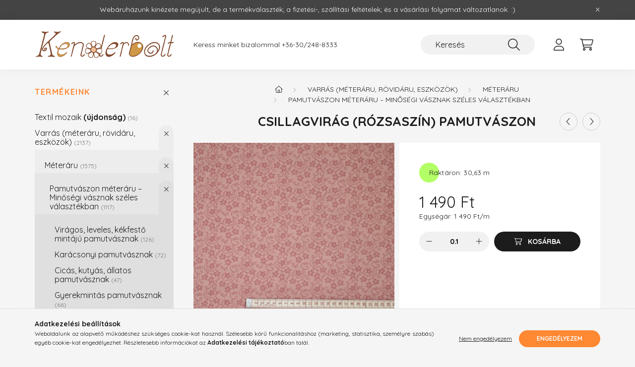

--- FILE ---
content_type: text/html; charset=UTF-8
request_url: https://www.kenderbolt.hu/Csillagvirag-rozsaszin-pamutvaszon
body_size: 22733
content:
<!DOCTYPE html>
<html lang="hu">
    <head>
        <meta charset="utf-8">
<meta name="description" content="Csillagvirág (rózsaszín) pamutvászon, Rózsaszín alapon virágos pamutvászon, pamut karton anyag., Kenderbolt webáruház">
<meta name="robots" content="index, follow">
<meta http-equiv="X-UA-Compatible" content="IE=Edge">
<meta property="og:site_name" content="Kenderbolt webáruház" />
<meta property="og:title" content="Csillagvirág (rózsaszín) pamutvászon - Kenderbolt webáruház">
<meta property="og:description" content="Csillagvirág (rózsaszín) pamutvászon, Rózsaszín alapon virágos pamutvászon, pamut karton anyag., Kenderbolt webáruház">
<meta property="og:type" content="product">
<meta property="og:url" content="https://www.kenderbolt.hu/Csillagvirag-rozsaszin-pamutvaszon">
<meta property="og:image" content="https://www.kenderbolt.hu/img/11468/PAMMIN225-04/PAMMIN225-04.jpg">
<meta name="google-site-verification" content="dXPyHBevs4mWQTG2iderEUvSoT1muZtWWZCLfwU2P9g">
<meta name="dc.title" content="Csillagvirág (rózsaszín) pamutvászon - Kenderbolt webáruház">
<meta name="dc.description" content="Csillagvirág (rózsaszín) pamutvászon, Rózsaszín alapon virágos pamutvászon, pamut karton anyag., Kenderbolt webáruház">
<meta name="dc.publisher" content="Kenderbolt webáruház">
<meta name="dc.language" content="hu">
<meta name="mobile-web-app-capable" content="yes">
<meta name="apple-mobile-web-app-capable" content="yes">
<meta name="MobileOptimized" content="320">
<meta name="HandheldFriendly" content="true">

<title>Csillagvirág (rózsaszín) pamutvászon - Kenderbolt webáruház</title>


<script>
var service_type="shop";
var shop_url_main="https://www.kenderbolt.hu";
var actual_lang="hu";
var money_len="0";
var money_thousend=" ";
var money_dec=",";
var shop_id=11468;
var unas_design_url="https:"+"/"+"/"+"www.kenderbolt.hu"+"/"+"!common_design"+"/"+"base"+"/"+"002200"+"/";
var unas_design_code='002200';
var unas_base_design_code='2200';
var unas_design_ver=4;
var unas_design_subver=4;
var unas_shop_url='https://www.kenderbolt.hu';
var responsive="yes";
var config_plus=new Array();
config_plus['product_tooltip']=1;
config_plus['cart_redirect']=1;
config_plus['money_type']='Ft';
config_plus['money_type_display']='Ft';
config_plus['already_registered_email']=1;
var lang_text=new Array();

var UNAS = UNAS || {};
UNAS.shop={"base_url":'https://www.kenderbolt.hu',"domain":'www.kenderbolt.hu',"username":'kenderbolt.unas.hu',"id":11468,"lang":'hu',"currency_type":'Ft',"currency_code":'HUF',"currency_rate":'1',"currency_length":0,"base_currency_length":0,"canonical_url":'https://www.kenderbolt.hu/Csillagvirag-rozsaszin-pamutvaszon'};
UNAS.design={"code":'002200',"page":'product_details'};
UNAS.api_auth="e433826bf7842de83acfb9d003c686e8";
UNAS.customer={"email":'',"id":0,"group_id":0,"without_registration":0};
UNAS.shop["category_id"]="344379";
UNAS.shop["sku"]="PAMMIN225-04";
UNAS.shop["product_id"]="727023222";
UNAS.shop["only_private_customer_can_purchase"] = false;
 

UNAS.text = {
    "button_overlay_close": `Bezár`,
    "popup_window": `Felugró ablak`,
    "list": `lista`,
    "is_opened": `megnyitva`,
    "is_closed": `bezárva`,
    "consent_granted": `hozzájárulás megadva`,
    "consent_rejected": `hozzájárulás elutasítva`,
    "field_is_incorrect": `mező hibás`,
    "error_title": `Hiba!`,
    "product_variants": `termék változatok`,
    "product_added_to_cart": `A termék a kosárba került`,
    "product_added_to_cart_with_qty_problem": `A termékből csak [qty_added_to_cart] [qty_unit] került kosárba`,
    "product_removed_from_cart": `A termék törölve a kosárból`,
    "reg_title_name": `Név`,
    "reg_title_company_name": `Cégnév`,
    "number_of_items_in_cart": `Kosárban lévő tételek száma`,
    "cart_is_empty": `A kosár üres`,
    "cart_updated": `A kosár frissült`
};

UNAS.text["delete_from_compare"]= `Törlés összehasonlításból`;
UNAS.text["comparison"]= `Összehasonlítás`;

UNAS.text["delete_from_favourites"]= `Törlés a kedvencek közül`;
UNAS.text["add_to_favourites"]= `Kedvencekhez`;






window.lazySizesConfig=window.lazySizesConfig || {};
window.lazySizesConfig.loadMode=1;
window.lazySizesConfig.loadHidden=false;

window.dataLayer = window.dataLayer || [];
function gtag(){dataLayer.push(arguments)};
gtag('js', new Date());
</script>

<script src="https://www.kenderbolt.hu/!common_packages/jquery/jquery-3.2.1.js?mod_time=1759314984"></script>
<script src="https://www.kenderbolt.hu/!common_packages/jquery/plugins/migrate/migrate.js?mod_time=1759314984"></script>
<script src="https://www.kenderbolt.hu/!common_packages/jquery/plugins/autocomplete/autocomplete.js?mod_time=1759314984"></script>
<script src="https://www.kenderbolt.hu/!common_packages/jquery/plugins/tools/overlay/overlay.js?mod_time=1759314984"></script>
<script src="https://www.kenderbolt.hu/!common_packages/jquery/plugins/tools/toolbox/toolbox.expose.js?mod_time=1759314984"></script>
<script src="https://www.kenderbolt.hu/!common_packages/jquery/plugins/lazysizes/lazysizes.min.js?mod_time=1759314984"></script>
<script src="https://www.kenderbolt.hu/!common_packages/jquery/plugins/lazysizes/plugins/bgset/ls.bgset.min.js?mod_time=1759314984"></script>
<script src="https://www.kenderbolt.hu/!common_packages/jquery/own/shop_common/exploded/common.js?mod_time=1759314984"></script>
<script src="https://www.kenderbolt.hu/!common_packages/jquery/own/shop_common/exploded/common_overlay.js?mod_time=1759314984"></script>
<script src="https://www.kenderbolt.hu/!common_packages/jquery/own/shop_common/exploded/common_shop_popup.js?mod_time=1759314984"></script>
<script src="https://www.kenderbolt.hu/!common_packages/jquery/own/shop_common/exploded/page_product_details.js?mod_time=1759314984"></script>
<script src="https://www.kenderbolt.hu/!common_packages/jquery/own/shop_common/exploded/function_favourites.js?mod_time=1759314984"></script>
<script src="https://www.kenderbolt.hu/!common_packages/jquery/own/shop_common/exploded/function_compare.js?mod_time=1759314984"></script>
<script src="https://www.kenderbolt.hu/!common_packages/jquery/own/shop_common/exploded/function_recommend.js?mod_time=1759314984"></script>
<script src="https://www.kenderbolt.hu/!common_packages/jquery/plugins/hoverintent/hoverintent.js?mod_time=1759314984"></script>
<script src="https://www.kenderbolt.hu/!common_packages/jquery/own/shop_tooltip/shop_tooltip.js?mod_time=1759314984"></script>
<script src="https://www.kenderbolt.hu/!common_design/base/002200/main.js?mod_time=1759314987"></script>
<script src="https://www.kenderbolt.hu/!common_packages/jquery/plugins/flickity/v3/flickity.pkgd.min.js?mod_time=1759314984"></script>
<script src="https://www.kenderbolt.hu/!common_packages/jquery/plugins/flickity/v3/as-nav-for.js?mod_time=1759314984"></script>
<script src="https://www.kenderbolt.hu/!common_packages/jquery/plugins/toastr/toastr.min.js?mod_time=1759314984"></script>
<script src="https://www.kenderbolt.hu/!common_packages/jquery/plugins/tippy/popper-2.4.4.min.js?mod_time=1759314984"></script>
<script src="https://www.kenderbolt.hu/!common_packages/jquery/plugins/tippy/tippy-bundle.umd.min.js?mod_time=1759314984"></script>
<script src="https://www.kenderbolt.hu/!common_packages/jquery/plugins/photoswipe/photoswipe.min.js?mod_time=1759314984"></script>
<script src="https://www.kenderbolt.hu/!common_packages/jquery/plugins/photoswipe/photoswipe-ui-default.min.js?mod_time=1759314984"></script>

<link href="https://www.kenderbolt.hu/temp/shop_11468_f18632d523397d0c8e56afa36653cd6e.css?mod_time=1762078974" rel="stylesheet" type="text/css">

<link href="https://www.kenderbolt.hu/Csillagvirag-rozsaszin-pamutvaszon" rel="canonical">
<link href="https://www.kenderbolt.hu/shop_ordered/11468/design_pic/favicon.ico" rel="shortcut icon">
<script>
        var google_consent=1;
    
        gtag('consent', 'default', {
           'ad_storage': 'denied',
           'ad_user_data': 'denied',
           'ad_personalization': 'denied',
           'analytics_storage': 'denied',
           'functionality_storage': 'denied',
           'personalization_storage': 'denied',
           'security_storage': 'granted'
        });

    
        gtag('consent', 'update', {
           'ad_storage': 'denied',
           'ad_user_data': 'denied',
           'ad_personalization': 'denied',
           'analytics_storage': 'denied',
           'functionality_storage': 'denied',
           'personalization_storage': 'denied',
           'security_storage': 'granted'
        });

        </script>
    <script async src="https://www.googletagmanager.com/gtag/js?id=G-ZMGZ2794PW"></script>    <script>
    gtag('config', 'G-ZMGZ2794PW');

        </script>
        <script>
    var google_analytics=1;

                gtag('event', 'view_item', {
              "currency": "HUF",
              "value": '1490',
              "items": [
                  {
                      "item_id": "PAMMIN225-04",
                      "item_name": "Csillagvirág (rózsaszín) pamutvászon",
                      "item_category": "Varrás (méteráru, rövidáru, eszközök)/Méteráru/Pamutvászon méteráru – Minőségi vásznak széles választékban",
                      "price": '1490'
                  }
              ],
              'non_interaction': true
            });
               </script>
           <script>
        gtag('config', 'AW-16884128210',{'allow_enhanced_conversions':true});
                </script>
            <script>
        var google_ads=1;

                gtag('event','remarketing', {
            'ecomm_pagetype': 'product',
            'ecomm_prodid': ["PAMMIN225-04"],
            'ecomm_totalvalue': 1490        });
            </script>
        <!-- Google Tag Manager -->
    <script>(function(w,d,s,l,i){w[l]=w[l]||[];w[l].push({'gtm.start':
            new Date().getTime(),event:'gtm.js'});var f=d.getElementsByTagName(s)[0],
            j=d.createElement(s),dl=l!='dataLayer'?'&l='+l:'';j.async=true;j.src=
            'https://www.googletagmanager.com/gtm.js?id='+i+dl;f.parentNode.insertBefore(j,f);
        })(window,document,'script','dataLayer','GTM-K67XMGVZ');</script>
    <!-- End Google Tag Manager -->

    

        <meta content="width=device-width, initial-scale=1.0" name="viewport" />
        <link rel="preconnect" href="https://fonts.gstatic.com">
        <link rel="preload" href="https://fonts.googleapis.com/css2?family=Quicksand:wght@400;700&display=swap" as="style" />
        <link rel="stylesheet" href="https://fonts.googleapis.com/css2?family=Quicksand:wght@400;700&display=swap" media="print" onload="this.media='all'">
        <noscript>
            <link rel="stylesheet" href="https://fonts.googleapis.com/css2?family=Quicksand:wght@400;700&display=swap" />
        </noscript>
        
        
        
        
        
        

        
        
        
        
                    
            
            
            
            
            
            
            
            
            
                
    </head>

                
                
    
    
    
    
    
                     
    
    <body class='design_ver4 design_subver1 design_subver2 design_subver3 design_subver4' id="ud_shop_artdet">
    
        <!-- Google Tag Manager (noscript) -->
    <noscript><iframe src="https://www.googletagmanager.com/ns.html?id=GTM-K67XMGVZ"
                      height="0" width="0" style="display:none;visibility:hidden"></iframe></noscript>
    <!-- End Google Tag Manager (noscript) -->
        <div id="fb-root"></div>
    <script>
        window.fbAsyncInit = function() {
            FB.init({
                xfbml            : true,
                version          : 'v22.0'
            });
        };
    </script>
    <script async defer crossorigin="anonymous" src="https://connect.facebook.net/hu_HU/sdk.js"></script>
    <div id="image_to_cart" style="display:none; position:absolute; z-index:100000;"></div>
<div class="overlay_common overlay_warning" id="overlay_cart_add"></div>
<script>$(document).ready(function(){ overlay_init("cart_add",{"onBeforeLoad":false}); });</script>
<div id="overlay_login_outer"></div>	
	<script>
	$(document).ready(function(){
	    var login_redir_init="";

		$("#overlay_login_outer").overlay({
			onBeforeLoad: function() {
                var login_redir_temp=login_redir_init;
                if (login_redir_act!="") {
                    login_redir_temp=login_redir_act;
                    login_redir_act="";
                }

									$.ajax({
						type: "GET",
						async: true,
						url: "https://www.kenderbolt.hu/shop_ajax/ajax_popup_login.php",
						data: {
							shop_id:"11468",
							lang_master:"hu",
                            login_redir:login_redir_temp,
							explicit:"ok",
							get_ajax:"1"
						},
						success: function(data){
							$("#overlay_login_outer").html(data);
							if (unas_design_ver >= 5) $("#overlay_login_outer").modal('show');
							$('#overlay_login1 input[name=shop_pass_login]').keypress(function(e) {
								var code = e.keyCode ? e.keyCode : e.which;
								if(code.toString() == 13) {		
									document.form_login_overlay.submit();		
								}	
							});	
						}
					});
								},
			top: 50,
			mask: {
	color: "#000000",
	loadSpeed: 200,
	maskId: "exposeMaskOverlay",
	opacity: 0.7
},
			closeOnClick: (config_plus['overlay_close_on_click_forced'] === 1),
			onClose: function(event, overlayIndex) {
				$("#login_redir").val("");
			},
			load: false
		});
		
			});
	function overlay_login() {
		$(document).ready(function(){
			$("#overlay_login_outer").overlay().load();
		});
	}
	function overlay_login_remind() {
        if (unas_design_ver >= 5) {
            $("#overlay_remind").overlay().load();
        } else {
            $(document).ready(function () {
                $("#overlay_login_outer").overlay().close();
                setTimeout('$("#overlay_remind").overlay().load();', 250);
            });
        }
	}

    var login_redir_act="";
    function overlay_login_redir(redir) {
        login_redir_act=redir;
        $("#overlay_login_outer").overlay().load();
    }
	</script>  
	<div class="overlay_common overlay_info" id="overlay_remind"></div>
<script>$(document).ready(function(){ overlay_init("remind",[]); });</script>

	<script>
    	function overlay_login_error_remind() {
		$(document).ready(function(){
			load_login=0;
			$("#overlay_error").overlay().close();
			setTimeout('$("#overlay_remind").overlay().load();', 250);	
		});
	}
	</script>  
	<div class="overlay_common overlay_info" id="overlay_newsletter"></div>
<script>$(document).ready(function(){ overlay_init("newsletter",[]); });</script>

<script>
function overlay_newsletter() {
    $(document).ready(function(){
        $("#overlay_newsletter").overlay().load();
    });
}
</script>
<div class="overlay_common overlay_error" id="overlay_script"></div>
<script>$(document).ready(function(){ overlay_init("script",[]); });</script>
    <script>
    $(document).ready(function() {
        $.ajax({
            type: "GET",
            url: "https://www.kenderbolt.hu/shop_ajax/ajax_stat.php",
            data: {master_shop_id:"11468",get_ajax:"1"}
        });
    });
    </script>
    

    <div id="container" class="page_shop_artdet_PAMMIN225_04">
                        <div class="js-element nanobar js-nanobar" data-element-name="header_text_section_1">
        <div class="container">
            <div class="header_text_section_1 nanobar__inner">
                                    <p>Webáruházunk kinézete megújult, de a termékválaszték; a fizetési-, szállítási feltételek; és a vásárlási folyamat változatlanok. :)</p>
                                <button type="button" class="btn nanobar__btn-close" onclick="closeNanobar(this,'header_text_section_1_hide','session','--nanobar-height');" aria-label="Bezár" title="Bezár">
                    <span class="icon--close"></span>
                </button>
            </div>
        </div>
    </div>
    <script>
        $(document).ready(function() {
            root.style.setProperty('--nanobar-height', getHeight($(".js-nanobar")) + "px");
        });
    </script>
    

        <header class="header js-header">
            <div class="header-inner js-header-inner">
                <div class="container">
                    <div class="row gutters-10 gutters-xl-20 flex-nowrap justify-content-center align-items-center py-3 py-lg-4 position-relative">
                        <div class="header__left col col-lg-auto">
                            <div class="header__left-inner d-flex align-items-center">
                                <button type="button" class="hamburger__btn dropdown--btn d-xl-none" id="hamburger__btn" aria-label="hamburger button" data-btn-for=".main__left">
                                    <span class="hamburger__btn-icon icon--hamburger"></span>
                                </button>
                                    <div id="header_logo_img" class="js-element header_logo logo" data-element-name="header_logo">
        <div class="header_logo-img-container">
            <div class="header_logo-img-wrapper">
                                                <a href="https://www.kenderbolt.hu/">                    <picture>
                                                <source media="(max-width: 575.98px)" srcset="https://www.kenderbolt.hu/!common_design/custom/kenderbolt.unas.hu/element/layout_hu_header_logo-280x60_2_small.png?time=1741956541 187w, https://www.kenderbolt.hu/!common_design/custom/kenderbolt.unas.hu/element/layout_hu_header_logo-280x60_2_small_retina.png?time=1741956541 374w" sizes="187px"/>
                                                <source srcset="https://www.kenderbolt.hu/!common_design/custom/kenderbolt.unas.hu/element/layout_hu_header_logo-280x60_2_default.png?time=1741956541 1x, https://www.kenderbolt.hu/!common_design/custom/kenderbolt.unas.hu/element/layout_hu_header_logo-280x60_2_default_retina.png?time=1741956541 2x" />
                        <img                              src="https://www.kenderbolt.hu/!common_design/custom/kenderbolt.unas.hu/element/layout_hu_header_logo-280x60_2_default.png?time=1741956541"                             
                             alt="Kenderbolt webáruház                        "/>
                    </picture>
                    </a>                                        </div>
        </div>
    </div>

                            </div>
                        </div>

                        <div class="header__right col-auto col-lg">
                            <div class="row gutters-10 align-items-center">
                                <div class="js-element header_text_section_2 d-none d-lg-block col col-xl-auto text-center text-xl-left" data-element-name="header_text_section_2">
            <div class="header_text_section_2-slide slide-1"><p>Keress minket bizalommal <a href="tel:+36302488333">+36-30/248-8333</a></p></div>
    </div>

                                <div class="col-auto col-xl d-flex justify-content-end position-static">
                                    
                                    

                                    <button class="search-box__dropdown-btn dropdown--btn d-xl-none" aria-label="search button" type="button" data-btn-for=".search-box__dropdown">
                                        <span class="search-box__dropdown-btn-icon icon--search"></span>
                                    </button>
                                    <div class="search-box search-box__dropdown dropdown--content dropdown--content-till-lg" data-content-for=".search__dropdown-btn" data-content-direction="full">
                                        <div class="dropdown--content-inner search-box__inner position-relative js-search browser-is-chrome" id="box_search_content">
    <form name="form_include_search" id="form_include_search" action="https://www.kenderbolt.hu/shop_search.php" method="get">
    <div class="box-search-group">
        <input data-stay-visible-breakpoint="1200" class="search-box__input ac_input form-control js-search-input" name="search"
               pattern=".{3,100}" id="box_search_input" value="" aria-label="Keresés"
               title="Hosszabb kereső kifejezést írjon be!" placeholder="Keresés" type="search" maxlength="100" autocomplete="off"
               required        >
        <div class='search-box__search-btn-outer input-group-append' title='Keresés'>
            <button class='search-btn' aria-label="Keresés">
                <span class="search-btn-icon icon--search"></span>
            </button>
        </div>
        <div class="search__loading">
            <div class="loading-spinner--small"></div>
        </div>
    </div>
    <div class="search-box__mask"></div>
    </form>
    <div class="ac_results"></div>
</div>
<script>
    $(document).ready(function(){
        $(document).on('smartSearchInputLoseFocus', function(){
            if ($('.js-search-smart-autocomplete').length>0) {
                setTimeout(function () {
                    let height = $(window).height() - ($('.js-search-smart-autocomplete').offset().top - $(window).scrollTop()) - 20;
                    $('.search-smart-autocomplete').css('max-height', height + 'px');
                }, 300);
            }
        });
    });
</script>

                                    </div>

                                        <button type="button" class="profile__btn js-profile-btn dropdown--btn" id="profile__btn" data-orders="https://www.kenderbolt.hu/shop_order_track.php" aria-label="profile button" data-btn-for=".profile__dropdown">
        <span class="profile__btn-icon icon--head"></span>
    </button>
    <div class="profile__dropdown dropdown--content" data-content-for=".profile__btn" data-content-direction="right">
        <div class="dropdown--content-inner">
                    <div class="profile__title">
                <span class="profile__title-icon icon--b-head"></span>
                <span class="profile__title-text">Belépés</span>
            </div>
            <div class='login-box__loggedout-container'>
                <form name="form_login" action="https://www.kenderbolt.hu/shop_logincheck.php" method="post"><input name="file_back" type="hidden" value="/Csillagvirag-rozsaszin-pamutvaszon"><input type="hidden" name="login_redir" value="" id="login_redir">
                <div class="login-box__form-inner">
                    <div class="form-group login-box__input-field form-label-group">
                        <input name="shop_user_login" id="shop_user_login" aria-label="Email" placeholder='Email' type="text" maxlength="100" class="form-control" spellcheck="false" autocomplete="email" autocapitalize="off">
                        <label for="shop_user_login">Email</label>
                    </div>
                    <div class="form-group login-box__input-field form-label-group mb-4">
                        <input name="shop_pass_login" id="shop_pass_login" aria-label="Jelszó" placeholder="Jelszó" type="password" maxlength="100" class="form-control" spellcheck="false" autocomplete="current-password" autocapitalize="off">
                        <label for="shop_pass_login">Jelszó</label>
                    </div>
                    <div class="form-group text-center mb-4">
                        <button type="submit" class="btn btn-primary">Belép</button>
                    </div>
                                        <div class="login-box__social-group form-group">
                        <div class="row gutters-5">
                                                                                        <div class="col">
                                    <div class="google-login-wrap" tabindex="0">
    <div class="google-login-btn btn w-100"><span class="o">o</span><span class="o">o</span><span class="g">g</span><span class="l">l</span><span class="e">e</span></div>
    <iframe class="google-iframe btn btn-link w-100" scrolling="no" src="https://cluster3.unas.hu/shop_google_login.php?url=https%3A%2F%2Fwww.kenderbolt.hu&text=Bel%C3%A9p%C3%A9s+Google+fi%C3%B3kkal&type=&align=center&design=%2Fbase%2F002200%2F" title="Google"></iframe>
</div>                                </div>
                                                    </div>
                    </div>
                                        <div class="line-separator"></div>
                    <div class="form-group text-center">
                        <div class="login-box__reg-btn-wrap">
                            <a class="login-box__reg-btn btn btn-secondary" href="https://www.kenderbolt.hu/shop_reg.php?no_reg=0">Regisztráció</a>
                        </div>
                        <div class="login-box__remind-btn-wrap">
                            <button type="button" class="login-box__remind-btn btn btn-secondary" onclick="handleCloseDropdowns(); overlay_login_remind();">Elfelejtettem a jelszavamat</button>
                        </div>
                    </div>
                </div>
                </form>
            </div>
                </div>
    </div>


                                    <button class="cart-box__btn dropdown--btn js-cart-box-loaded-by-ajax" aria-label="cart button" type="button" data-btn-for=".cart-box__dropdown">
                                        <span class="cart-box__btn-icon icon--cart">
                                                <span id="box_cart_content" class="cart-box">            </span>
                                        </span>
                                    </button>
                                                                        <div class="cart-box__dropdown dropdown--content js-cart-box-dropdown" data-content-for=".cart-box__btn" data-content-direction="right">
                                        <div class="h-100 dropdown--content-inner" id="box_cart_content2">
                                            <div class="loading-spinner-wrapper text-center">
                                                <div class="loading-spinner--small" style="width:30px;height:30px;"></div>
                                            </div>
                                            <script>
                                                $(document).ready(function(){
                                                    $('.cart-box__btn').on('click', function(){
                                                        let $this_btn = $(this);
                                                        const $box_cart_2 = $("#box_cart_content2");

                                                        if (!$this_btn.hasClass('ajax-loading') && !$this_btn.hasClass('is-loaded')) {
                                                            $.ajax({
                                                                type: "GET",
                                                                async: true,
                                                                url: "https://www.kenderbolt.hu/shop_ajax/ajax_box_cart.php?get_ajax=1&lang_master=hu&cart_num=2",
                                                                beforeSend:function(){
                                                                    $this_btn.addClass('ajax-loading');
                                                                    $box_cart_2.addClass('ajax-loading');
                                                                },
                                                                success: function (data) {
                                                                    $box_cart_2.html(data).removeClass('ajax-loading').addClass("is-loaded");
                                                                    $this_btn.removeClass('ajax-loading').addClass("is-loaded");

                                                                    const $box_cart_free_shipping_el = $(".js-cart-box-free-shipping", $box_cart_2);
                                                                    const $box_cart_sum_and_btns_el = $(".js-cart-box-sum-and-btns", $box_cart_2);
                                                                    const $box_cart_header_el = $(".js-cart-box-title", $box_cart_2);

                                                                    requestAnimationFrame(function() {
                                                                        if ($box_cart_free_shipping_el.length > 0 && $box_cart_free_shipping_el.css('display') != 'none') {
                                                                            root.style.setProperty("--cart-box-free-shipping-height", $box_cart_free_shipping_el.outerHeight(true) + "px");
                                                                        }
                                                                        if ($box_cart_header_el.length > 0 && $box_cart_header_el.css('display') != 'none') {
                                                                            root.style.setProperty("--cart-box-header-height", $box_cart_header_el.outerHeight(true) + "px");
                                                                        }
                                                                        root.style.setProperty("--cart-box-sum-and-btns", $box_cart_sum_and_btns_el.outerHeight(true) + "px");
                                                                    })
                                                                }
                                                            });
                                                        }
                                                    });
                                                });
                                            </script>
                                            
                                        </div>
                                    </div>
                                                                    </div>
                            </div>
                        </div>
                    </div>
                </div>
            </div>
        </header>
        
        <main class="main">
            <div class="container">
                <div class="row">
                                        <div class="main__left col-auto dropdown--content dropdown--content-till-lg" data-content-for=".hamburger__btn, .filter-top__filter-btn" data-content-direction="left">
                        <button class="main__left-btn-close btn-close d-xl-none" data-close-btn-for=".hamburger__btn, .main__left" type="button" aria-label="bezár" data-text="bezár"></button>
                        <div class="main__left-inner">
                            

                                                        <div id="box_container_shop_cat" class="box_container">
                                <div class="box box--closeable has-opened-content">
                                    <div class="box__title h4">
                                        <span class="box__title-text" onclick="boxContentOpener($(this));">Termékeink</span>
                                        <button onclick="boxContentOpener($(this));"  aria-expanded="true" class="box__toggle-btn content-toggle-btn" aria-haspopup="listbox" type="button"></button>
                                    </div>
                                    <div class="box__content show js-box-content">
                                                <script>
    function navItemOpen($thisBtn) {
        let $thisParentSubmenu = $thisBtn.closest('.submenu');
        let $thisNavItem = $thisBtn.closest('.nav-item');
        let $thisSubmenu = $thisNavItem.find('.submenu').first();

        /*remove is-opened class form the rest menus (cat+plus)*/
        let $notThisOpenedNavItem = $thisParentSubmenu.find('.nav-item.show').not($thisNavItem);
        $notThisOpenedNavItem.find('.submenu.show').removeClass('show');
        $notThisOpenedNavItem.find('.submenu-toggle-btn').attr('aria-expanded','false');
        $notThisOpenedNavItem.removeClass('show');

        if ($thisNavItem.hasClass('show')) {
            $thisBtn.attr('aria-expanded','false');
            $thisNavItem.removeClass('show');
            $thisSubmenu.removeClass('show');
        } else {
            $thisBtn.attr('aria-expanded','true');
            $thisNavItem.addClass('show');
            $thisSubmenu.addClass('show');
        }
    }
    function catSubLoad($id,$ajaxUrl){
        let $navItem = $('.nav-item[data-id="'+$id+'"]');

        $.ajax({
            type: 'GET',
            url: $ajaxUrl,
            beforeSend: function(){
                $navItem.addClass('ajax-loading');
                setTimeout(function (){
                    if (!$navItem.hasClass('ajax-loaded')) {
                        $navItem.addClass('ajax-loader');
                    }
                }, 500);
            },
            success:function(data){
                $navItem.append(data);
                $("> .nav-link-wrapper > .submenu-toggle-btn", $navItem).attr('onclick','navItemOpen($(this));').trigger('click');
                $navItem.removeClass('ajax-loading ajax-loader').addClass('ajax-loaded');
            }
        });
    }
</script>

<ul id="nav__cat" class="navbar-nav js-navbar-nav">
            <li class="nav-item js-nav-item-891666" data-id="891666">
            <div class="nav-link-wrapper">
                <a class="nav-link" href="https://www.kenderbolt.hu/Textil-mozaik">
                    Textil mozaik <b>(újdonság)</b>
                    <span class="nav-item__count round-bracket-around">16</span>                </a>

                            </div>
                    </li>
            <li class="nav-item has-submenu show js-nav-item-862734" data-id="862734">
            <div class="nav-link-wrapper">
                <a class="nav-link" href="https://www.kenderbolt.hu/sct/862734/Varras-meteraru-rovidaru-eszkozok">
                    Varrás (méteráru, rövidáru, eszközök)
                    <span class="nav-item__count round-bracket-around">2137</span>                </a>

                                <button                         onclick="navItemOpen($(this));" aria-expanded="true"                        class="content-toggle-btn submenu-toggle-btn" data-toggle="submenu" aria-haspopup="true" type="button">
                </button>
                            </div>
                            <ul class="submenu collapse show submenu--level-1">
            <li class="nav-item  has-submenu show js-nav-item-457414" data-id="457414">
            <div class="nav-link-wrapper">
                <a class="nav-link" href="https://www.kenderbolt.hu/Meteraru" >Méteráru
                <span class="nav-item__count round-bracket-around">1575</span>                </a>
                                    <button                             onclick="navItemOpen($(this));" aria-expanded="true"                            class="content-toggle-btn submenu-toggle-btn" data-toggle="submenu" aria-haspopup="true" type="button">
                    </button>
                            </div>
                            <ul class="submenu collapse show submenu--level-2">
            <li class="nav-item  has-submenu show js-nav-item-344379" data-id="344379">
            <div class="nav-link-wrapper">
                <a class="nav-link" href="https://www.kenderbolt.hu/sct/344379/Pamutvaszon-meteraru-Minosegi-vasznak-szeles-valas" >Pamutvászon méteráru – Minőségi vásznak széles választékban
                <span class="nav-item__count round-bracket-around">1117</span>                </a>
                                    <button                             onclick="navItemOpen($(this));" aria-expanded="true"                            class="content-toggle-btn submenu-toggle-btn" data-toggle="submenu" aria-haspopup="true" type="button">
                    </button>
                            </div>
                            <ul class="submenu collapse show submenu--level-3">
            <li class="nav-item  js-nav-item-259778" data-id="259778">
            <div class="nav-link-wrapper">
                <a class="nav-link" href="https://www.kenderbolt.hu/Viragos-pamutvasznak" >Virágos, leveles, kékfestő mintájú pamutvásznak
                <span class="nav-item__count round-bracket-around">126</span>                </a>
                            </div>
                    </li>
            <li class="nav-item  js-nav-item-964681" data-id="964681">
            <div class="nav-link-wrapper">
                <a class="nav-link" href="https://www.kenderbolt.hu/Karacsonyi-pamutvasznak" >Karácsonyi pamutvásznak
                <span class="nav-item__count round-bracket-around">72</span>                </a>
                            </div>
                    </li>
            <li class="nav-item  js-nav-item-140062" data-id="140062">
            <div class="nav-link-wrapper">
                <a class="nav-link" href="https://www.kenderbolt.hu/Cicas-kutyas-pamutvasznak" >Cicás, kutyás, állatos pamutvásznak
                <span class="nav-item__count round-bracket-around">47</span>                </a>
                            </div>
                    </li>
            <li class="nav-item  js-nav-item-782744" data-id="782744">
            <div class="nav-link-wrapper">
                <a class="nav-link" href="https://www.kenderbolt.hu/Gyerekmintas-pamutvasznak" >Gyerekmintás pamutvásznak
                <span class="nav-item__count round-bracket-around">66</span>                </a>
                            </div>
                    </li>
            <li class="nav-item  js-nav-item-891686" data-id="891686">
            <div class="nav-link-wrapper">
                <a class="nav-link" href="https://www.kenderbolt.hu/Tengereszes-pamutvasznak" >Hajós, tengeri mintás pamutvásznak
                <span class="nav-item__count round-bracket-around">16</span>                </a>
                            </div>
                    </li>
            <li class="nav-item  js-nav-item-461397" data-id="461397">
            <div class="nav-link-wrapper">
                <a class="nav-link" href="https://www.kenderbolt.hu/Peksuti-zoldseg-gyumolcs-mintas-pamutvasznak" >Péksüti, ital, zöldség, gyümölcs mintás pamutvásznak
                <span class="nav-item__count round-bracket-around">7</span>                </a>
                            </div>
                    </li>
            <li class="nav-item  js-nav-item-628116" data-id="628116">
            <div class="nav-link-wrapper">
                <a class="nav-link" href="https://www.kenderbolt.hu/Pottyos-pamutvasznak" >Pöttyös pamutvásznak
                <span class="nav-item__count round-bracket-around">67</span>                </a>
                            </div>
                    </li>
            <li class="nav-item  js-nav-item-563007" data-id="563007">
            <div class="nav-link-wrapper">
                <a class="nav-link" href="https://www.kenderbolt.hu/Egyszinu-pamutvasznak" >Egyszínű pamutvásznak
                <span class="nav-item__count round-bracket-around">60</span>                </a>
                            </div>
                    </li>
            <li class="nav-item  js-nav-item-756699" data-id="756699">
            <div class="nav-link-wrapper">
                <a class="nav-link" href="https://www.kenderbolt.hu/Geometria-csikos-kockas-pamutvasznak" >Geometria, csíkos, kockás, csillagos pamutvásznak
                <span class="nav-item__count round-bracket-around">35</span>                </a>
                            </div>
                    </li>
            <li class="nav-item  js-nav-item-520340" data-id="520340">
            <div class="nav-link-wrapper">
                <a class="nav-link" href="https://www.kenderbolt.hu/Santoro-premium-pamutvasznak" >Santoro PRÉMIUM pamutvásznak
                <span class="nav-item__count round-bracket-around">61</span>                </a>
                            </div>
                    </li>
    
        <li class="nav-item">
        <div class="nav-link-wrapper">
            <a class="nav-link nav-item__all-cat" href="https://www.kenderbolt.hu/sct/344379/Pamutvaszon-meteraru-Minosegi-vasznak-szeles-valas">További kategóriák</a>
        </div>
    </li>
    
    </ul>

                    </li>
            <li class="nav-item  has-submenu js-nav-item-283548" data-id="283548">
            <div class="nav-link-wrapper">
                <a class="nav-link" href="https://www.kenderbolt.hu/sct/283548/Dekorszovetek" >Dekorszövetek
                <span class="nav-item__count round-bracket-around">341</span>                </a>
                                    <button                             onclick="catSubLoad('283548','https://www.kenderbolt.hu/shop_ajax/ajax_box_cat.php?get_ajax=1&type=layout&change_lang=hu&level=3&key=283548&box_var_name=shop_cat&box_var_layout_cache=1&box_var_expand_cache=yes&box_var_layout_level0=0&box_var_layout=1&box_var_ajax=1&box_var_section=content&box_var_highlight=yes&box_var_type=expand&box_var_div=no&box_var_expand_cache_per_cats=1');" aria-expanded="false"
                                                        class="content-toggle-btn submenu-toggle-btn" data-toggle="submenu" aria-haspopup="true" type="button">
                    </button>
                            </div>
                    </li>
            <li class="nav-item  js-nav-item-388896" data-id="388896">
            <div class="nav-link-wrapper">
                <a class="nav-link" href="https://www.kenderbolt.hu/spl/388896/Pelenka-anyagok-dupla-gez-PUL" >Pelenka anyagok, dupla géz, PUL
                <span class="nav-item__count round-bracket-around">25</span>                </a>
                            </div>
                    </li>
            <li class="nav-item  js-nav-item-180931" data-id="180931">
            <div class="nav-link-wrapper">
                <a class="nav-link" href="https://www.kenderbolt.hu/Pihe-puha-takaroanyagok-babysoft-wellsoft-muszorme" >Pihe-puha takaróanyagok (babysoft, wellsoft), műszőrmék
                <span class="nav-item__count round-bracket-around">11</span>                </a>
                            </div>
                    </li>
            <li class="nav-item  js-nav-item-736454" data-id="736454">
            <div class="nav-link-wrapper">
                <a class="nav-link" href="https://www.kenderbolt.hu/Natur-es-muszaki-szovetek" >Zsákvásznak, natúr szövetek
                <span class="nav-item__count round-bracket-around">15</span>                </a>
                            </div>
                    </li>
            <li class="nav-item  js-nav-item-168105" data-id="168105">
            <div class="nav-link-wrapper">
                <a class="nav-link" href="https://www.kenderbolt.hu/spl/168105/Frottir-waffle-darazsszovet-konyharuha-anyagok" >Frottír, waffle - darázsszövet, konyharuha anyagok
                <span class="nav-item__count round-bracket-around">29</span>                </a>
                            </div>
                    </li>
            <li class="nav-item  js-nav-item-168937" data-id="168937">
            <div class="nav-link-wrapper">
                <a class="nav-link" href="https://www.kenderbolt.hu/spl/168937/Mintas-vizlepergeto-anyagok" >Mintás vízlepergető anyagok
                <span class="nav-item__count round-bracket-around">10</span>                </a>
                            </div>
                    </li>
            <li class="nav-item  js-nav-item-739347" data-id="739347">
            <div class="nav-link-wrapper">
                <a class="nav-link" href="https://www.kenderbolt.hu/spl/739347/Nyugagyvasznak-gyongyvasznak-muanyag-ponyvak" >Nyugágyvásznak, gyöngyvásznak (műanyag ponyvák)
                <span class="nav-item__count round-bracket-around">15</span>                </a>
                            </div>
                    </li>
            <li class="nav-item  js-nav-item-930139" data-id="930139">
            <div class="nav-link-wrapper">
                <a class="nav-link" href="https://www.kenderbolt.hu/spl/930139/Kozbelesek" >Közbélések
                <span class="nav-item__count round-bracket-around">12</span>                </a>
                            </div>
                    </li>
    
    
    </ul>

                    </li>
            <li class="nav-item  has-submenu js-nav-item-471176" data-id="471176">
            <div class="nav-link-wrapper">
                <a class="nav-link" href="https://www.kenderbolt.hu/Rovidaru-cipzarak-csipkek-gumik" >Rövidáru (cérnák, táska kellékek, stb.)
                <span class="nav-item__count round-bracket-around">460</span>                </a>
                                    <button                             onclick="catSubLoad('471176','https://www.kenderbolt.hu/shop_ajax/ajax_box_cat.php?get_ajax=1&type=layout&change_lang=hu&level=2&key=471176&box_var_name=shop_cat&box_var_layout_cache=1&box_var_expand_cache=yes&box_var_layout_level0=0&box_var_layout=1&box_var_ajax=1&box_var_section=content&box_var_highlight=yes&box_var_type=expand&box_var_div=no&box_var_expand_cache_per_cats=1');" aria-expanded="false"
                                                        class="content-toggle-btn submenu-toggle-btn" data-toggle="submenu" aria-haspopup="true" type="button">
                    </button>
                            </div>
                    </li>
            <li class="nav-item  has-submenu js-nav-item-768628" data-id="768628">
            <div class="nav-link-wrapper">
                <a class="nav-link" href="https://www.kenderbolt.hu/sct/768628/Eszkozok-varrashoz" >Eszközök varráshoz
                <span class="nav-item__count round-bracket-around">102</span>                </a>
                                    <button                             onclick="catSubLoad('768628','https://www.kenderbolt.hu/shop_ajax/ajax_box_cat.php?get_ajax=1&type=layout&change_lang=hu&level=2&key=768628&box_var_name=shop_cat&box_var_layout_cache=1&box_var_expand_cache=yes&box_var_layout_level0=0&box_var_layout=1&box_var_ajax=1&box_var_section=content&box_var_highlight=yes&box_var_type=expand&box_var_div=no&box_var_expand_cache_per_cats=1');" aria-expanded="false"
                                                        class="content-toggle-btn submenu-toggle-btn" data-toggle="submenu" aria-haspopup="true" type="button">
                    </button>
                            </div>
                    </li>
    
    
    </ul>

                    </li>
            <li class="nav-item has-submenu js-nav-item-185795" data-id="185795">
            <div class="nav-link-wrapper">
                <a class="nav-link" href="https://www.kenderbolt.hu/sct/185795/Horgolas-kotes-fonalak-kellekek">
                    Horgolás, kötés (fonalak, kellékek)
                    <span class="nav-item__count round-bracket-around">343</span>                </a>

                                <button                         onclick="catSubLoad('185795','https://www.kenderbolt.hu/shop_ajax/ajax_box_cat.php?get_ajax=1&type=layout&change_lang=hu&level=1&key=185795&box_var_name=shop_cat&box_var_layout_cache=1&box_var_expand_cache=yes&box_var_layout_level0=0&box_var_layout=1&box_var_ajax=1&box_var_section=content&box_var_highlight=yes&box_var_type=expand&box_var_div=no&box_var_expand_cache_per_cats=1');" aria-expanded="false"
                                                class="content-toggle-btn submenu-toggle-btn" data-toggle="submenu" aria-haspopup="true" type="button">
                </button>
                            </div>
                    </li>
            <li class="nav-item has-submenu js-nav-item-835906" data-id="835906">
            <div class="nav-link-wrapper">
                <a class="nav-link" href="https://www.kenderbolt.hu/sct/835906/Makrame-fesulheto-fonalak-zsinorok">
                    Makramé (fésülhető fonalak, zsinórók)
                    <span class="nav-item__count round-bracket-around">52</span>                </a>

                                <button                         onclick="catSubLoad('835906','https://www.kenderbolt.hu/shop_ajax/ajax_box_cat.php?get_ajax=1&type=layout&change_lang=hu&level=1&key=835906&box_var_name=shop_cat&box_var_layout_cache=1&box_var_expand_cache=yes&box_var_layout_level0=0&box_var_layout=1&box_var_ajax=1&box_var_section=content&box_var_highlight=yes&box_var_type=expand&box_var_div=no&box_var_expand_cache_per_cats=1');" aria-expanded="false"
                                                class="content-toggle-btn submenu-toggle-btn" data-toggle="submenu" aria-haspopup="true" type="button">
                </button>
                            </div>
                    </li>
            <li class="nav-item has-submenu js-nav-item-373889" data-id="373889">
            <div class="nav-link-wrapper">
                <a class="nav-link" href="https://www.kenderbolt.hu/sct/373889/Himzes-fonalak-ramak-eszkozok">
                    Hímzés (fonalak, rámák, eszközök)
                    <span class="nav-item__count round-bracket-around">746</span>                </a>

                                <button                         onclick="catSubLoad('373889','https://www.kenderbolt.hu/shop_ajax/ajax_box_cat.php?get_ajax=1&type=layout&change_lang=hu&level=1&key=373889&box_var_name=shop_cat&box_var_layout_cache=1&box_var_expand_cache=yes&box_var_layout_level0=0&box_var_layout=1&box_var_ajax=1&box_var_section=content&box_var_highlight=yes&box_var_type=expand&box_var_div=no&box_var_expand_cache_per_cats=1');" aria-expanded="false"
                                                class="content-toggle-btn submenu-toggle-btn" data-toggle="submenu" aria-haspopup="true" type="button">
                </button>
                            </div>
                    </li>
            <li class="nav-item has-submenu js-nav-item-697110" data-id="697110">
            <div class="nav-link-wrapper">
                <a class="nav-link" href="https://www.kenderbolt.hu/sct/697110/Festes-ragasztas">
                    Festés, ragasztás
                    <span class="nav-item__count round-bracket-around">107</span>                </a>

                                <button                         onclick="catSubLoad('697110','https://www.kenderbolt.hu/shop_ajax/ajax_box_cat.php?get_ajax=1&type=layout&change_lang=hu&level=1&key=697110&box_var_name=shop_cat&box_var_layout_cache=1&box_var_expand_cache=yes&box_var_layout_level0=0&box_var_layout=1&box_var_ajax=1&box_var_section=content&box_var_highlight=yes&box_var_type=expand&box_var_div=no&box_var_expand_cache_per_cats=1');" aria-expanded="false"
                                                class="content-toggle-btn submenu-toggle-btn" data-toggle="submenu" aria-haspopup="true" type="button">
                </button>
                            </div>
                    </li>
            <li class="nav-item has-submenu js-nav-item-525718" data-id="525718">
            <div class="nav-link-wrapper">
                <a class="nav-link" href="https://www.kenderbolt.hu/sct/525718/Kezmuves-konyvek">
                    Kézműves könyvek
                    <span class="nav-item__count round-bracket-around">80</span>                </a>

                                <button                         onclick="catSubLoad('525718','https://www.kenderbolt.hu/shop_ajax/ajax_box_cat.php?get_ajax=1&type=layout&change_lang=hu&level=1&key=525718&box_var_name=shop_cat&box_var_layout_cache=1&box_var_expand_cache=yes&box_var_layout_level0=0&box_var_layout=1&box_var_ajax=1&box_var_section=content&box_var_highlight=yes&box_var_type=expand&box_var_div=no&box_var_expand_cache_per_cats=1');" aria-expanded="false"
                                                class="content-toggle-btn submenu-toggle-btn" data-toggle="submenu" aria-haspopup="true" type="button">
                </button>
                            </div>
                    </li>
            <li class="nav-item has-submenu js-nav-item-614965" data-id="614965">
            <div class="nav-link-wrapper">
                <a class="nav-link" href="https://www.kenderbolt.hu/sct/614965/OKO-termekek">
                    ÖKO termékek
                    <span class="nav-item__count round-bracket-around">125</span>                </a>

                                <button                         onclick="catSubLoad('614965','https://www.kenderbolt.hu/shop_ajax/ajax_box_cat.php?get_ajax=1&type=layout&change_lang=hu&level=1&key=614965&box_var_name=shop_cat&box_var_layout_cache=1&box_var_expand_cache=yes&box_var_layout_level0=0&box_var_layout=1&box_var_ajax=1&box_var_section=content&box_var_highlight=yes&box_var_type=expand&box_var_div=no&box_var_expand_cache_per_cats=1');" aria-expanded="false"
                                                class="content-toggle-btn submenu-toggle-btn" data-toggle="submenu" aria-haspopup="true" type="button">
                </button>
                            </div>
                    </li>
            <li class="nav-item has-submenu js-nav-item-524271" data-id="524271">
            <div class="nav-link-wrapper">
                <a class="nav-link" href="https://www.kenderbolt.hu/Agro-termekek">
                    Agro termékek
                    <span class="nav-item__count round-bracket-around">251</span>                </a>

                                <button                         onclick="catSubLoad('524271','https://www.kenderbolt.hu/shop_ajax/ajax_box_cat.php?get_ajax=1&type=layout&change_lang=hu&level=1&key=524271&box_var_name=shop_cat&box_var_layout_cache=1&box_var_expand_cache=yes&box_var_layout_level0=0&box_var_layout=1&box_var_ajax=1&box_var_section=content&box_var_highlight=yes&box_var_type=expand&box_var_div=no&box_var_expand_cache_per_cats=1');" aria-expanded="false"
                                                class="content-toggle-btn submenu-toggle-btn" data-toggle="submenu" aria-haspopup="true" type="button">
                </button>
                            </div>
                    </li>
    </ul>
    
                                                			<ul id="nav__menu" class="navbar-nav js-navbar-nav">
				<li class="nav-item js-nav-item-547535">
			<div class="nav-link-wrapper">
				<a class="nav-link" href="https://www.kenderbolt.hu/blog">
					Blog
									</a>
							</div>
					</li>
		</ul>

    
                                    </div>
                                </div>
                                <script>
                                    function boxContentOpener($thisEl) {
                                        let $thisBox = $thisEl.closest('.box');
                                        let $thisBtn = $thisBox.find('.box__toggle-btn');

                                        if ($thisBox.hasClass('has-opened-content')) {
                                            $thisBtn.attr('aria-expanded','false').removeClass('open').addClass('close');
                                            $thisBox.removeClass('has-opened-content').find('.box__content').removeClass('show');
                                        } else {
                                            $thisBox.addClass('has-opened-content').find('.box__content').addClass('show');
                                            $thisBtn.attr('aria-expanded','true').removeClass('open').addClass('close')
                                        }
                                    }
                                </script>
                            </div>
                            
                                    
    

                                                        <div id="box_container_header_section" class="box_container d-lg-none">
                                <div class="box">        <div class="js-element header_text_section_2" data-element-name="header_text_section_2">
            <div class="header_text_section_2-slide slide-1"><p>Keress minket bizalommal <a href="tel:+36302488333">+36-30/248-8333</a></p></div>
    </div>

    </div>
                            </div>
                            
                            
                            <div id='box_container_shop_top' class='box_container_1'>
                            <div class="box">
                                <div class="box__title h4">TOP termékek</div>
                                <div class="box__content js-box-content"><div id='box_top_content' class='box_content box_top_content'><div class='box_content_ajax' data-min-length='3'></div><script>
	$.ajax({
		type: "GET",
		async: true,
		url: "https://www.kenderbolt.hu/shop_ajax/ajax_box_top.php",
		data: {
			box_id:"",
			unas_page:"0",
			cat_endid:"344379",
			get_ajax:1,
			shop_id:"11468",
			lang_master:"hu"
		},
		success: function(result){
			$("#box_top_content").html(result);
		}
	});
</script>
</div></div>
                            </div>
                            </div><div id='box_container_home_banner1_1' class='box_container_2'>
                            <div class="box">
                                <div class="box__title h4">Fogyasztó barát</div>
                                <div class="box__content js-box-content"><div id='box_banner_46605' class='box_content'><div class='box_txt text_normal'><p><a href="https://www.kenderbolt.hu/fogyasztobarat"><img src="https://www.kenderbolt.hu/shop_ordered/11468/pic/fogyaszto_barat_jelveny_final_150_a.png" caption="false" width="150" height="150" /></a></p></div></div></div>
                            </div>
                            </div>

                                                        
                            
                            
                        </div>
                    </div>
                    
                                        <div class="main__right col px-0">
                                                
                        
    <link rel="stylesheet" type="text/css" href="https://www.kenderbolt.hu/!common_packages/jquery/plugins/photoswipe/css/default-skin.min.css">
    <link rel="stylesheet" type="text/css" href="https://www.kenderbolt.hu/!common_packages/jquery/plugins/photoswipe/css/photoswipe.min.css">
        
    
    <script>
        var $clickElementToInitPs = '.js-init-ps';

        var initPhotoSwipeFromDOM = function() {
            var $pswp = $('.pswp')[0];
            var $psDatas = $('.photoSwipeDatas');

            $psDatas.each( function() {
                var $pics = $(this),
                    getItems = function() {
                        var items = [];
                        $pics.find('a').each(function() {
                            var $this = $(this),
                                $href   = $this.attr('href'),
                                $size   = $this.data('size').split('x'),
                                $width  = $size[0],
                                $height = $size[1],
                                item = {
                                    src : $href,
                                    w   : $width,
                                    h   : $height
                                };
                            items.push(item);
                        });
                        return items;
                    };

                var items = getItems();

                $($clickElementToInitPs).on('click', function (event) {
                    var $this = $(this);
                    event.preventDefault();

                    var $index = parseInt($this.attr('data-loop-index'));
                    var options = {
                        index: $index,
                        history: false,
                        bgOpacity: 1,
                        preventHide: true,
                        shareEl: false,
                        showHideOpacity: true,
                        showAnimationDuration: 200,
                        getDoubleTapZoom: function (isMouseClick, item) {
                            if (isMouseClick) {
                                return 1;
                            } else {
                                return item.initialZoomLevel < 0.7 ? 1 : 1.5;
                            }
                        }
                    };

                    var photoSwipe = new PhotoSwipe($pswp, PhotoSwipeUI_Default, items, options);
                    photoSwipe.init();
                });
            });
        };
    </script>

    
    
<div id="page_artdet_content" class="artdet artdet--type-1">
            <div class="fixed-cart bg-primary shadow-sm js-fixed-cart" id="artdet__fixed-cart">
            <div class="container">
                <div class="row gutters-5 align-items-center py-2 py-sm-3">
                    <div class="col-auto">
                        <img class="navbar__fixed-cart-img lazyload" width="50" height="50" src="https://www.kenderbolt.hu/main_pic/space.gif" data-src="https://www.kenderbolt.hu/img/11468/PAMMIN225-04/50x50/PAMMIN225-04.jpg?time=1725685000" data-srcset="https://www.kenderbolt.hu/img/11468/PAMMIN225-04/100x100/PAMMIN225-04.jpg?time=1725685000 2x" alt="Csillagvirág (rózsaszín) pamutvászon" />
                    </div>
                    <div class="col">
                        <div class="d-flex flex-column flex-xl-row align-items-xl-center">
                            <div class="fixed-cart__name line-clamp--2-12">Csillagvirág (rózsaszín) pamutvászon
</div>
                                                            <div class="fixed-cart__prices with-rrp row gutters-5 align-items-baseline ml-xl-auto ">
                                                                            <div class="fixed-cart__price col-auto fixed-cart__price--base product-price--base">
                                            <span class="fixed-cart__price-base-value"><span class='price-gross-format'><span id='price_net_brutto_PAMMIN225__unas__04' class='price_net_brutto_PAMMIN225__unas__04 price-gross'>1 490</span><span class='price-currency'> Ft</span></span></span>                                        </div>
                                                                                                        </div>
                                                    </div>
                    </div>
                    <div class="col-auto">
                        <button class="navbar__fixed-cart-btn btn" type="button" onclick="$('.artdet__cart-btn').trigger('click');"  >
                            <span class="navbar__fixed-cart-btn-icon icon--b-cart"></span>
                            <span class="navbar__fixed-cart-btn-text d-none d-xs-inline">Kosárba</span>
                        </button>
                    </div>
                </div>
            </div>
        </div>
        <script>
            $(document).ready(function () {
                var $itemVisibilityCheck = $(".js-main-cart-btn");
                var $stickyElement = $(".js-fixed-cart");

                $(window).scroll(function () {
                    if ($(this).scrollTop() + 60 > $itemVisibilityCheck.offset().top) {
                        $stickyElement.addClass('is-visible');
                    } else {
                        $stickyElement.removeClass('is-visible');
                    }
                });
            });
        </script>
        <div class="artdet__breadcrumb">
        <div class="container">
                <nav id="breadcrumb" aria-label="breadcrumb">
                                <ol class="breadcrumb level-3">
                <li class="breadcrumb-item">
                                        <a class="breadcrumb-item breadcrumb-item--home" href="https://www.kenderbolt.hu/sct/0/" aria-label="Főkategória" title="Főkategória"></a>
                                    </li>
                                <li class="breadcrumb-item">
                                        <a class="breadcrumb-item" href="https://www.kenderbolt.hu/sct/862734/Varras-meteraru-rovidaru-eszkozok">Varrás (méteráru, rövidáru, eszközök)</a>
                                    </li>
                                <li class="breadcrumb-item">
                                        <a class="breadcrumb-item" href="https://www.kenderbolt.hu/Meteraru">Méteráru</a>
                                    </li>
                                <li class="breadcrumb-item">
                                        <a class="breadcrumb-item" href="https://www.kenderbolt.hu/sct/344379/Pamutvaszon-meteraru-Minosegi-vasznak-szeles-valas">Pamutvászon méteráru – Minőségi vásznak széles választékban</a>
                                    </li>
                            </ol>
            <script>
                $("document").ready(function(){
                                                                        $(".js-nav-item-862734").addClass("has-active");
                                                                                                $(".js-nav-item-457414").addClass("has-active");
                                                                                                $(".js-nav-item-344379").addClass("has-active");
                                                            });
            </script>
                </nav>

        </div>
    </div>

    <script>
<!--
var lang_text_warning="Figyelem!"
var lang_text_required_fields_missing="Kérjük töltse ki a kötelező mezők mindegyikét!"
function formsubmit_artdet() {
   cart_add("PAMMIN225__unas__04","",null,1)
}
var unit_price_len = 0;
$(document).ready(function(){
	select_base_price("PAMMIN225__unas__04",1);
	
	
});
// -->
</script>


    <form name="form_temp_artdet">


    <div class="artdet__name-wrap mb-4">
        <div class="container px-3 px-md-4">
                            <div class="artdet__pagination d-flex">
                    <button class="artdet__pagination-btn artdet__pagination-prev btn btn-square btn-outline-light icon--arrow-left ml-auto" type="button" onclick="product_det_prevnext('https://www.kenderbolt.hu/Csillagvirag-rozsaszin-pamutvaszon','?cat=344379&sku=PAMMIN225-04&action=prev_js')" title="Előző termék"></button>
                    <button class="artdet__pagination-btn artdet__pagination-next btn btn-square btn-outline-light icon--arrow-right ml-3" type="button" onclick="product_det_prevnext('https://www.kenderbolt.hu/Csillagvirag-rozsaszin-pamutvaszon','?cat=344379&sku=PAMMIN225-04&action=next_js')" title="Következő termék"></button>
                </div>
                        <div class="d-flex justify-content-center align-items-center">
                                <h1 class="artdet__name line-clamp--3-14">Csillagvirág (rózsaszín) pamutvászon
</h1>
            </div>
                    </div>
    </div>

    <div class="artdet__pic-data-wrap mb-3 mb-lg-5 js-product">
        <div class="container px-3 px-md-4">
            <div class="row gutters-5 main-block">
                <div class="artdet__img-data-left-col col-md-6 col-xxl-8">
                    <div class="row gutters-5 h-100">
                        <div class="artdet__img-col col-xxl-6">
                            <div class="artdet__img-inner has-image">
                                		                                                                
                                <div class="artdet__alts js-alts carousel mb-4" data-flickity='{ "cellAlign": "left", "contain": true, "groupCells": false, "lazyLoad": true, "sync": ".artdet__img-thumbs", "pageDots": false, "prevNextButtons": false }'>
                                    <div class="carousel-cell artdet__alt-img-cell js-init-ps" data-loop-index="0">
                                        		                                        <img class="artdet__alt-img artdet__img--main"
                                            src="https://www.kenderbolt.hu/img/11468/PAMMIN225-04/500x500/PAMMIN225-04.jpg?time=1725685000"
                                            srcset="https://www.kenderbolt.hu/img/11468/PAMMIN225-04/700x700/PAMMIN225-04.jpg?time=1725685000 1.4x"                                            alt="Csillagvirág (rózsaszín) pamutvászon" title="Csillagvirág (rózsaszín) pamutvászon" id="main_image"
                                                                                        data-original-width="1024"
                                            data-original-height="1024"
                                                    
                
                
                
                                                                     width="500" height="500"
                        
                                                                                    />
                                    </div>
                                                                                                                        <div class="carousel-cell artdet__alt-img-cell js-init-ps" data-loop-index="1">
                                                <img class="artdet__alt-img artdet__img--alt carousel__lazy-image"
                                                     src="https://www.kenderbolt.hu/main_pic/space.gif"
                                                     data-flickity-lazyload-src="https://www.kenderbolt.hu/img/11468/PAMMIN225-04_altpic_1/500x500/PAMMIN225-04.jpg?time=1725685000"
                                                                                                          data-flickity-lazyload-srcset="https://www.kenderbolt.hu/img/11468/PAMMIN225-04_altpic_1/700x700/PAMMIN225-04.jpg?time=1725685000 1.4x"
                                                                                                          alt="Csillagvirág (rózsaszín) pamutvászon" title="Csillagvirág (rózsaszín) pamutvászon"
                                                     data-original-width="1024"
                                                     data-original-height="1024"
                                                             
                
                
                
                                                                     width="500" height="500"
                        
                                                />
                                            </div>
                                                                                    <div class="carousel-cell artdet__alt-img-cell js-init-ps" data-loop-index="2">
                                                <img class="artdet__alt-img artdet__img--alt carousel__lazy-image"
                                                     src="https://www.kenderbolt.hu/main_pic/space.gif"
                                                     data-flickity-lazyload-src="https://www.kenderbolt.hu/img/11468/PAMMIN225-04_altpic_2/500x500/PAMMIN225-04.jpg?time=1725685001"
                                                                                                          data-flickity-lazyload-srcset="https://www.kenderbolt.hu/img/11468/PAMMIN225-04_altpic_2/700x700/PAMMIN225-04.jpg?time=1725685001 1.4x"
                                                                                                          alt="Csillagvirág (rózsaszín) pamutvászon" title="Csillagvirág (rózsaszín) pamutvászon"
                                                     data-original-width="1024"
                                                     data-original-height="1024"
                                                             
                
                
                
                                                                     width="500" height="500"
                        
                                                />
                                            </div>
                                                                                    <div class="carousel-cell artdet__alt-img-cell js-init-ps" data-loop-index="3">
                                                <img class="artdet__alt-img artdet__img--alt carousel__lazy-image"
                                                     src="https://www.kenderbolt.hu/main_pic/space.gif"
                                                     data-flickity-lazyload-src="https://www.kenderbolt.hu/img/11468/PAMMIN225-04_altpic_3/500x500/PAMMIN225-04.jpg?time=1725685001"
                                                                                                          data-flickity-lazyload-srcset="https://www.kenderbolt.hu/img/11468/PAMMIN225-04_altpic_3/700x700/PAMMIN225-04.jpg?time=1725685001 1.4x"
                                                                                                          alt="Csillagvirág (rózsaszín) pamutvászon" title="Csillagvirág (rózsaszín) pamutvászon"
                                                     data-original-width="1024"
                                                     data-original-height="1024"
                                                             
                
                
                
                                                                     width="500" height="500"
                        
                                                />
                                            </div>
                                                                                                            </div>

                                                                                                        
                                    <div class="artdet__img-thumbs carousel p-4" data-flickity='{ "cellAlign": "left", "groupCells": true, "contain": true, "lazyLoad": 3, "asNavFor": ".js-alts", "pageDots": false }'>
                                        <div class="carousel-cell artdet__img--thumb-wrap">
                                            <img class="artdet__img--thumb-main carousel__lazy-image"
                                                 src="https://www.kenderbolt.hu/main_pic/space.gif"
                                                 data-flickity-lazyload-src="https://www.kenderbolt.hu/img/11468/PAMMIN225-04/140x140/PAMMIN225-04.jpg?time=1725685000"
                                                                                                  data-flickity-lazyload-srcset="https://www.kenderbolt.hu/img/11468/PAMMIN225-04/280x280/PAMMIN225-04.jpg?time=1725685000 2x"
                                                                                                  alt="Csillagvirág (rózsaszín) pamutvászon" title="Csillagvirág (rózsaszín) pamutvászon"
                                                 data-original-width="1024"
                                                 data-original-height="1024"
                                                         
                
                
                
                                                                     width="140" height="140"
                        
                                            />
                                        </div>
                                                                                <div class="carousel-cell artdet__img--thumb-wrap">
                                            <img class="artdet__img--thumb carousel__lazy-image"
                                                 src="https://www.kenderbolt.hu/main_pic/space.gif"
                                                 data-flickity-lazyload-src="https://www.kenderbolt.hu/img/11468/PAMMIN225-04_altpic_1/140x140/PAMMIN225-04.jpg?time=1725685000"
                                                                                                  data-flickity-lazyload-srcset="https://www.kenderbolt.hu/img/11468/PAMMIN225-04_altpic_1/280x280/PAMMIN225-04.jpg?time=1725685000 2x"
                                                                                                  alt="Csillagvirág (rózsaszín) pamutvászon" title="Csillagvirág (rózsaszín) pamutvászon"
                                                 data-original-width="1024"
                                                 data-original-height="1024"
                                                         
                
                
                
                                                                     width="140" height="140"
                        
                                            />
                                        </div>
                                                                                <div class="carousel-cell artdet__img--thumb-wrap">
                                            <img class="artdet__img--thumb carousel__lazy-image"
                                                 src="https://www.kenderbolt.hu/main_pic/space.gif"
                                                 data-flickity-lazyload-src="https://www.kenderbolt.hu/img/11468/PAMMIN225-04_altpic_2/140x140/PAMMIN225-04.jpg?time=1725685001"
                                                                                                  data-flickity-lazyload-srcset="https://www.kenderbolt.hu/img/11468/PAMMIN225-04_altpic_2/280x280/PAMMIN225-04.jpg?time=1725685001 2x"
                                                                                                  alt="Csillagvirág (rózsaszín) pamutvászon" title="Csillagvirág (rózsaszín) pamutvászon"
                                                 data-original-width="1024"
                                                 data-original-height="1024"
                                                         
                
                
                
                                                                     width="140" height="140"
                        
                                            />
                                        </div>
                                                                                <div class="carousel-cell artdet__img--thumb-wrap">
                                            <img class="artdet__img--thumb carousel__lazy-image"
                                                 src="https://www.kenderbolt.hu/main_pic/space.gif"
                                                 data-flickity-lazyload-src="https://www.kenderbolt.hu/img/11468/PAMMIN225-04_altpic_3/140x140/PAMMIN225-04.jpg?time=1725685001"
                                                                                                  data-flickity-lazyload-srcset="https://www.kenderbolt.hu/img/11468/PAMMIN225-04_altpic_3/280x280/PAMMIN225-04.jpg?time=1725685001 2x"
                                                                                                  alt="Csillagvirág (rózsaszín) pamutvászon" title="Csillagvirág (rózsaszín) pamutvászon"
                                                 data-original-width="1024"
                                                 data-original-height="1024"
                                                         
                
                
                
                                                                     width="140" height="140"
                        
                                            />
                                        </div>
                                                                            </div>
                                
                                                                    <script>
                                        $(document).ready(function() {
                                            initPhotoSwipeFromDOM();
                                        });
                                    </script>

                                    <div class="photoSwipeDatas invisible">
                                        <a href="https://www.kenderbolt.hu/img/11468/PAMMIN225-04/PAMMIN225-04.jpg?time=1725685000" data-size="1024x1024"></a>
                                                                                                                                                                                        <a href="https://www.kenderbolt.hu/img/11468/PAMMIN225-04_altpic_1/PAMMIN225-04.jpg?time=1725685000" data-size="1024x1024"></a>
                                                                                                                                                                                                <a href="https://www.kenderbolt.hu/img/11468/PAMMIN225-04_altpic_2/PAMMIN225-04.jpg?time=1725685001" data-size="1024x1024"></a>
                                                                                                                                                                                                <a href="https://www.kenderbolt.hu/img/11468/PAMMIN225-04_altpic_3/PAMMIN225-04.jpg?time=1725685001" data-size="1024x1024"></a>
                                                                                                                                                                        </div>
                                
                                                                                                            <div id="artdet__video" class="art-add-datas px-4 mb-4">
                                                                                                                <div class="art-add-data__item-7" id="artdet__add-datas-7">
                                            <div class="art-add-data__title d-none">Mosási útmutató</div>
                                            <div class="art-add-data__content text-justify">
                                                <img src="https://www.kenderbolt.hu/shop_ordered/11468/pic/szimbolumok/01.png" width="60" height="60" alt="" /><img src="https://www.kenderbolt.hu/shop_ordered/11468/pic/szimbolumok/02.png" width="60" height="60" alt="" /><img src="https://www.kenderbolt.hu/shop_ordered/11468/pic/szimbolumok/03.png" width="60" height="60" alt="" /><img src="https://www.kenderbolt.hu/shop_ordered/11468/pic/szimbolumok/04.png" width="60" height="60" alt="" /><img src="https://www.kenderbolt.hu/shop_ordered/11468/pic/szimbolumok/05.png" width="60" height="60" alt="" />
                                            </div>
                                        </div>
                                                                                                                </div>
                                                                                                    		                            </div>
                        </div>
                        <div class="artdet__data-left-col col-xxl-6">
                            <div class="artdet__data-left p-4 p-md-5">
                                                            <div id="artdet__short-descrition" class="artdet__short-descripton mb-5">
                                    <div class="artdet__short-descripton-content text-justify mb-3">Rózsaszín alapon virágos pamutvászon, pamut karton anyag.</div>
                                                                            <div class="scroll-to-wrap">
                                            <a class="scroll-to btn btn-secondary" data-scroll="#artdet__long-description" href="#">Bővebben</a>
                                        </div>
                                                                    </div>
                            
                                                            <div id="artdet__param-spec" class="mb-5">
                                    <div class="artdet__spec-params mb-4">
                                                                            <div class="artdet__spec-param px-4 py-3 product_param_type_text" id="page_artdet_product_param_spec_6330204" >
                    <div class="row gutters-10 align-items-center">
                        <div class="col-6">
                            <div class="artdet__spec-param-title d-inline-block position-relative">
                                <span class="param-name">Szállítási idő készletről</span>                            </div>
                        </div>
                        <div class="col-6">
                            <div class="artdet__spec-param-value justify-content-end">
                                                                    1-2 munkanap
                                                            </div>
                        </div>
                    </div>
                </div>
                                                <div class="artdet__spec-param px-4 py-3 product_param_type_text" id="page_artdet_product_param_spec_2369784" >
                    <div class="row gutters-10 align-items-center">
                        <div class="col-6">
                            <div class="artdet__spec-param-title d-inline-block position-relative">
                                <span class="param-name">Szélesség</span>                            </div>
                        </div>
                        <div class="col-6">
                            <div class="artdet__spec-param-value justify-content-end">
                                                                    145 cm
                                                            </div>
                        </div>
                    </div>
                </div>
                                                <div class="artdet__spec-param px-4 py-3 product_param_type_text" id="page_artdet_product_param_spec_6330214" >
                    <div class="row gutters-10 align-items-center">
                        <div class="col-6">
                            <div class="artdet__spec-param-title d-inline-block position-relative">
                                <span class="param-name">Összetétel</span>                            </div>
                        </div>
                        <div class="col-6">
                            <div class="artdet__spec-param-value justify-content-end">
                                                                    100% pamut
                                                            </div>
                        </div>
                    </div>
                </div>
                        
                                    </div>
                                                                            <div class="scroll-to-wrap">
                                            <a class="scroll-to btn btn-secondary" data-scroll="#artdet__datas" href="#">További adatok</a>
                                        </div>
                                                                    </div>
                            
                            
                                                            <div id="artdet__gift-products" class="gift-products js-gift-products d-none">
                                    <script>
                                        let elGift =  $('.js-gift-products');

                                        $.ajax({
                                            type: 'GET',
                                            url: 'https://www.kenderbolt.hu/shop_marketing.php?cikk=PAMMIN225-04&type=page&only=gift&change_lang=hu&marketing_type=artdet',
                                            beforeSend:function(){
                                                elGift.addClass('ajax-loading');
                                            },
                                            success:function(data){
                                                if (data !== '' && data !== 'no') {
                                                    elGift.removeClass('d-none ajax-loading').addClass('ajax-loaded').html(data);
                                                } else  {
                                                    elGift.remove();
                                                }
                                            },
                                            error:function(){
                                                elGift.html('Hiba történt a lekerés folyamán...').addClass('ajax-error');
                                            }
                                        });
                                    </script>
                                </div>
                                                        </div>
                        </div>
                    </div>
                </div>
                <div class="artdet__data-right-col col-md-6 col-xxl-4">
                    <div class="artdet__data-right p-4 p-md-5">
                        <div class="artdet__data-right-inner">
                                                            <div class="artdet__badges2 d-flex flex-wrap mb-4">
                                                                            <div class="artdet__stock badge--2 badge--stock stock-number on-stock">
                                                <div class="artdet__stock-text product-stock-text"
                                                        >

                                                    <div class="artdet__stock-title product-stock-title on-stock spl">
                                                                                                                    Raktáron:&nbsp;<span>30,63 m</span>                                                                                                            </div>
                                                </div>
                                            </div>
                                                                                                        </div>
                            
                            
                            
                            
                            
                            
                                                            <div class="artdet__price-datas mb-4">
                                    
                                    <div class="artdet__prices">
                                        <div class="artdet__price-base-and-sale with-rrp d-flex flex-wrap align-items-baseline">
                                                                                                                                        <div class="artdet__price-base product-price--base">
                                                    <span class="artdet__price-base-value"><span class='price-gross-format'><span id='price_net_brutto_PAMMIN225__unas__04' class='price_net_brutto_PAMMIN225__unas__04 price-gross'>1 490</span><span class='price-currency'> Ft</span></span></span>                                                </div>
                                                                                    </div>
                                                                                    <div class="artdet__price-unit mb-3">Egységár: <span class='price-gross-format'><span id='price_unit_brutto_PAMMIN225__unas__04' class='price_unit_brutto_PAMMIN225__unas__04 price-gross'>1 490</span><span class='price-currency'> Ft/m</span></span><span id='price_unit_div_PAMMIN225__unas__04' style='display:none'>1</span></div>
                                                                            </div>

                                                                    </div>
                            
                                                                                                <div id="artdet__cart" class="artdet__cart row gutters-5 row-gap-10 align-items-center justify-content-center mb-4 js-main-cart-btn">
                                                                                <div class="col-auto flex-grow-1 artdet__cart-btn-input-col h-100 quantity-unit-type--tippy">
                                            <div class="artdet__cart-btn-input-wrap d-flex justify-content-between align-items-center w-100 page_qty_input_outer" data-tippy="m">
                                                <button class="qtyminus_common qty_disable" type="button" aria-label="minusz"></button>
                                                <input class="artdet__cart-input page_qty_input" name="db" id="db_PAMMIN225__unas__04" type="number" value="0.1" data-min="0.1" data-max="999999" data-step="0.1" step="0.1" aria-label="Mennyiség">
                                                <button class="qtyplus_common" type="button" aria-label="plusz"></button>
                                            </div>
                                        </div>
                                                                                                                                                                <div class="col-auto flex-grow-1 artdet__cart-btn-col h-100 usn">
                                            <button class="artdet__cart-btn artdet-main-btn btn btn-lg btn-block js-main-product-cart-btn" type="button" onclick="cart_add('PAMMIN225__unas__04','',null,1);"   data-cartadd="cart_add('PAMMIN225__unas__04','',null,1);" aria-label="Kosárba">
                                                <span class="artdet__cart-btn-icon icon--b-cart"></span>
                                                <span class="artdet__cart-btn-text">Kosárba</span>
                                            </button>
                                        </div>
                                    </div>
                                                            
                            
                            
                            
                                                    </div>

                                                <div id="artdet__functions" class="artdet__function d-flex justify-content-center">
                                                        <button type="button" class="product__func-btn favourites-btn page_artdet_func_favourites_PAMMIN225__unas__04 page_artdet_func_favourites_outer_PAMMIN225__unas__04" onclick='add_to_favourites("","PAMMIN225-04","page_artdet_func_favourites","page_artdet_func_favourites_outer","727023222");' id="page_artdet_func_favourites" aria-label="Kedvencekhez" data-tippy="Kedvencekhez">
                                <span class="product__func-icon favourites__icon icon--favo"></span>
                            </button>
                                                                                    <button type="button" class="product__func-btn artdet-func-compare page_artdet_func_compare_PAMMIN225__unas__04" onclick='popup_compare_dialog("PAMMIN225-04");' id="page_artdet_func_compare" aria-label="Összehasonlítás" data-tippy="Összehasonlítás">
                                <span class="product__func-icon compare__icon icon--compare"></span>
                            </button>
                                                                                                    <button type="button" class="product__func-btn artdet-func-recommend" onclick='recommend_dialog("PAMMIN225-04");' id="page_artdet_func_recommend" aria-label="Ajánlom" data-tippy="Ajánlom">
                                <span class="product__func-icon icon--mail"></span>
                            </button>
                                                                        </div>
                                            </div>
                </div>
            </div>
        </div>
    </div>

    
            <section id="page_cross_content" class="additional-products additional-products--cross js-additional-products--cross d-none">
            <div class="container px-0 px-md-4">
                <div class="additional-products__inner main-block">
                    <div class="additional-products__title main-title px-4 px-md-0">Az alábbi terméket ajánljuk még kiegészítőként</div>
                </div>
            </div>
            <script>
                let elAddiProdCross =  $(".js-additional-products--cross");

                $.ajax({
                    type: 'GET',
                    url: 'https://www.kenderbolt.hu/shop_marketing.php?cikk=PAMMIN225-04&type=page&only=cross&change_lang=hu&marketing_type=artdet',
                    beforeSend:function(){
                        elAddiProdCross.addClass('ajax-loading');
                    },
                    success:function(data){
                        if (data !== '' && data !== 'no') {
                            elAddiProdCross.removeClass('d-none ajax-loading').addClass('ajax-loaded');
                            elAddiProdCross.find('.additional-products__title').after(data);
                        }
                    }
                });
            </script>
        </section>
    
            <section id="artdet__long-description" class="long-description main-block">
            <div class="container container-max-xl">
                <div class="long-description__title main-title">Részletek</div>
                <div class="long-description__content text-justify"><p><strong>Pamutvászon</strong>, más néven pamut <strong>karton</strong> anyag.</p><br /><p> </p><br /><p>Vászonkötéssel szőtt<em>, nem rugalmas</em>, finom tapintású természetes anyag.</p><br /><p>A pamutvászon anyagok széleskörűen felhasználhatók, könnyen varrhatók. Légáteresztők, kényelmes viseletet biztosítanak.</p><br /><p>A mosási útmutatónak megfelelő első mosás („avatás”) alkalmával a textília akár <strong><em>7-10%-ot is zsugorodhat</em></strong>, melyet számításba kell venni a rendelt mennyiség kiválasztása során!</p><br /><p>Színtartósága ecet hozzáadásával fixálható, majd mosási próbával ellenőrizhető.</p></div>
            </div>
        </section>
    
            <div id="artdet__datas" class="data main-block">
            <div class="container container-max-xl">
                <div class="data__title main-title">Adatok</div>
                <div class="data__items row gutters-15 gutters-xxl-30">
                                                                        <div class="data__item col-md-6 data__item-param product_param_type_text">
                                <div class="data__item-param-inner">
                                    <div class="row gutters-5 h-100 align-items-center py-3 px-4 px-xl-5">
                                        <div class="data__item-title col-5" id="page_artdet_product_param_title_2369801">
                                            <div class="artdet__param-title">
                                                Területi sűrűség:
                                                <span class="param-details-icon icon--info ml-2" data-tippy="&lt;p&gt;A méteráru 1 m2 területre eső tömege grammban kifejezve. Az anyag vastagságának jelölésére szolgáló mértékegység.&lt;/p&gt;"></span>                                            </div>
                                        </div>
                                        <div class="data__item-value col-7" id="page_artdet_product_param_value_2369801">
                                            <div class="artdet__param-value">
                                                                                                    120 g/m2
                                                                                            </div>
                                        </div>
                                    </div>
                                </div>
                            </div>
                                                    <div class="data__item col-md-6 data__item-param product_param_type_textmore">
                                <div class="data__item-param-inner">
                                    <div class="row gutters-5 h-100 align-items-center py-3 px-4 px-xl-5">
                                        <div class="data__item-title col-5" id="page_artdet_product_param_title_5592380">
                                            <div class="artdet__param-title">
                                                Színek:
                                                <span class="param-details-icon icon--info ml-2" data-tippy="&lt;p&gt;&lt;span&gt;Színeltérés e&lt;/span&gt;&lt;span&gt;lőfordulhat a képek megtekintéséhez használt eszközök beállításaitól függően.&lt;/span&gt;&lt;/p&gt;"></span>                                            </div>
                                        </div>
                                        <div class="data__item-value col-7" id="page_artdet_product_param_value_5592380">
                                            <div class="artdet__param-value">
                                                                                                    rózsaszín
                                                                                            </div>
                                        </div>
                                    </div>
                                </div>
                            </div>
                                                                
                    
                    
                                            <div class="data__item col-md-6 data__item-sku">
                            <div class="data__item-param-inner">
                                <div class="row gutters-5 h-100 align-items-center py-3 px-4 px-xl-5">
                                    <div class="data__item-title col-5">Cikkszám:</div>
                                    <div class="data__item-value col-7">PAMMIN225-04</div>
                                </div>
                            </div>
                        </div>
                    
                    
                    
                    
                    
                                    </div>
            </div>
        </div>
    
    
    
    
            <div id="artdet__art-forum" class="art-forum js-reviews-content main-block">
            <div class="art-forum__title main-title">Vélemények</div>
            <div class="art-forum__content">
                                                            <div class="artforum__be-the-first text-center mb-2">Legyen Ön az első, aki véleményt ír!</div>
                        <div class="artforum__write-your-own-opinion text-center">
                            <a class="product-review__write-review-btn btn btn-primary" href="https://www.kenderbolt.hu/shop_artforum.php?cikk=PAMMIN225-04">Véleményt írok</a>
                        </div>
                                                </div>
        </div>
    
            <section id="artdet__similar-products" class="similar-products js-similar-products d-none">
            <div class="container px-0 px-md-4">
                <div class="similar-products__inner main-block">
                    <div class="similar-products__title main-title px-4 px-md-0">Hasonló termékek</div>
                </div>
            </div>
            <script>
                $(document).ready(function(){
                    let elSimiProd =  $(".js-similar-products");

                    $.ajax({
                        type: 'GET',
                        url: 'https://www.kenderbolt.hu/shop_ajax/ajax_related_products.php?get_ajax=1&cikk=PAMMIN225-04&type=similar&change_lang=hu&artdet_version=1',
                        beforeSend:function(){
                            elSimiProd.addClass('ajax-loading');
                        },
                        success:function(data){
                            if (data !== '' && data !== 'no') {
                                elSimiProd.removeClass('d-none ajax-loading').addClass('ajax-loaded');
                                elSimiProd.find('.similar-products__title').after(data);
                            }
                        }
                    });
                });
            </script>
        </section>
    
            <div class="artdet__social d-flex align-items-center justify-content-center main-block">
                                                <button class="artdet__social-icon artdet__social-icon--facebook" type="button" aria-label="facebook" data-tippy="facebook" onclick='window.open("https://www.facebook.com/sharer.php?u=https%3A%2F%2Fwww.kenderbolt.hu%2FCsillagvirag-rozsaszin-pamutvaszon")'></button>
                                    <button class="artdet__social-icon artdet__social-icon--pinterest" type="button" aria-label="pinterest" data-tippy="pinterest" onclick='window.open("http://www.pinterest.com/pin/create/button/?url=https%3A%2F%2Fwww.kenderbolt.hu%2FCsillagvirag-rozsaszin-pamutvaszon&media=https%3A%2F%2Fwww.kenderbolt.hu%2Fimg%2F11468%2FPAMMIN225-04%2FPAMMIN225-04.jpg&description=Csillagvir%C3%A1g+%28r%C3%B3zsasz%C3%ADn%29+pamutv%C3%A1szon")'></button>
                                                        <div class="artdet__social-icon artdet__social-icon--fb-like d-flex"><div class="fb-like" data-href="https://www.kenderbolt.hu/Csillagvirag-rozsaszin-pamutvaszon" data-width="95" data-layout="button_count" data-action="like" data-size="small" data-share="false" data-lazy="true"></div><style type="text/css">.fb-like.fb_iframe_widget > span { height: 21px !important; }</style></div>
                    </div>
    
    </form>


    
            <div class="pswp" tabindex="-1" role="dialog" aria-hidden="true">
            <div class="pswp__bg"></div>
            <div class="pswp__scroll-wrap">
                <div class="pswp__container">
                    <div class="pswp__item"></div>
                    <div class="pswp__item"></div>
                    <div class="pswp__item"></div>
                </div>
                <div class="pswp__ui pswp__ui--hidden">
                    <div class="pswp__top-bar">
                        <div class="pswp__counter"></div>
                        <button class="pswp__button pswp__button--close"></button>
                        <button class="pswp__button pswp__button--fs"></button>
                        <button class="pswp__button pswp__button--zoom"></button>
                        <div class="pswp__preloader">
                            <div class="pswp__preloader__icn">
                                <div class="pswp__preloader__cut">
                                    <div class="pswp__preloader__donut"></div>
                                </div>
                            </div>
                        </div>
                    </div>
                    <div class="pswp__share-modal pswp__share-modal--hidden pswp__single-tap">
                        <div class="pswp__share-tooltip"></div>
                    </div>
                    <button class="pswp__button pswp__button--arrow--left"></button>
                    <button class="pswp__button pswp__button--arrow--right"></button>
                    <div class="pswp__caption">
                        <div class="pswp__caption__center"></div>
                    </div>
                </div>
            </div>
        </div>
    </div>
                                                
                                            </div>
                                    </div>
            </div>
        </main>

                <footer>
            <div class="footer">
                <div class="footer-container container-max-xl">
                    <div class="footer__navigation">
                        <div class="row gutters-10">
                            <nav class="footer__nav footer__nav-1 col-6 col-lg-3 mb-5 mb-lg-3">    <div class="js-element footer_v2_menu_1" data-element-name="footer_v2_menu_1">
                    <div class="footer__header h5">
                Oldaltérkép
            </div>
                                        <ul>
<li><a href="https://www.kenderbolt.hu/">Nyitóoldal</a></li>
<li><a href="https://www.kenderbolt.hu/sct/0/">Kategóriák</a></li>
<li><a href="https://www.kenderbolt.hu/blog">Blog</a></li>
<li><a href="https://www.kenderbolt.hu/shop_contact.php">Kapcsolat</a></li>
</ul>
            </div>

</nav>
                            <nav class="footer__nav footer__nav-2 col-6 col-lg-3 mb-5 mb-lg-3">    <div class="js-element footer_v2_menu_2" data-element-name="footer_v2_menu_2">
                    <div class="footer__header h5">
                Vásárlói fiók
            </div>
                                        <ul>
<li><a href="https://www.kenderbolt.hu/shop_cart.php">Kosár</a></li>
<li><a href="javascript:overlay_login();">Belépés</a></li>
<li><a href="https://www.kenderbolt.hu/shop_reg.php">Regisztráció</a></li>
<li><a href="https://www.kenderbolt.hu/shop_order_track.php?tab=favourites">Kedvenceim</a></li>
</ul>
            </div>

</nav>
                            <nav class="footer__nav footer__nav-3 col-6 col-lg-3 mb-5 mb-lg-3">    <div class="js-element footer_v2_menu_3" data-element-name="footer_v2_menu_3">
                    <div class="footer__header h5">
                Információk
            </div>
                                        <ul>
<li><a href="https://www.kenderbolt.hu/shop_contact.php?tab=shipping">Szállítás</a></li>
<li><a href="https://www.kenderbolt.hu/shop_contact.php?tab=payment">Fizetés</a></li>
<li><a href="https://www.kenderbolt.hu/shop_help.php?tab=terms">Általános szerződési feltételek</a></li>
<li><a href="https://www.kenderbolt.hu/shop_help.php?tab=privacy_policy">Adatkezelési tájékoztató</a></li>
</ul>
            </div>

</nav>
                            <nav class="footer__nav footer__nav-4 col-6 col-lg-3 mb-5 mb-lg-3">
                                    <div class="js-element footer_v2_menu_4 footer_contact" data-element-name="footer_v2_menu_4">
                    <div class="footer__header h5">
                Színes Szálak Kft. Kenderbolt
            </div>
                                        <p><a href="https://maps.google.com/?q=6724+Szeged%2C+Cserzy+Mih%C3%A1ly+u.+8." target="_blank">6724 Szeged, Cserzy Mihály u. 8.</a></p>
                                <p><a href="tel:+36-30/248-8333" target="_blank">+36-30/248-8333</a></p>
                                <p><a href="mailto:webaruhaz@kenderbolt.hu" target="_blank">webaruhaz@kenderbolt.hu</a></p>
            </div>


                                <div class="footer_social footer_v2_social">
                                    <ul class="footer__list d-flex list--horizontal">
                                                    <li class="js-element footer_v2_social-list-item" data-element-name="footer_v2_social"><p><a href="https://www.facebook.com/Kenderbolt" target="_blank" rel="noopener">facebook</a></p></li>
            <li class="js-element footer_v2_social-list-item" data-element-name="footer_v2_social"><p><a href="https://www.instagram.com/kenderbolt_szeged/" target="_blank" rel="noopener">instagram</a></p></li>
            <li class="js-element footer_v2_social-list-item" data-element-name="footer_v2_social"><p><a href="https://www.youtube.com/channel/UCx1g3wl5OdwX_a0j2ZG8O3w" target="_blank" rel="noopener">youtube</a></p></li>
    

                                        <li><button type="button" class="cookie-alert__btn-open btn btn-square-lg icon--cookie" id="cookie_alert_close" onclick="cookie_alert_action(0,-1)" title="Adatkezelési beállítások"></button></li>
                                    </ul>
                                </div>
                            </nav>
                        </div>
                    </div>
                </div>
                <script>	$(document).ready(function () {			$("#provider_link_click").click(function(e) {			window.open("https://unas.hu/?utm_source=11468&utm_medium=ref&utm_campaign=shop_provider");		});	});</script><a id='provider_link_click' href='#' class='text_normal has-img' title='Webáruház készítés'><img src='https://www.kenderbolt.hu/!common_design/own/image/logo_unas_dark.svg' width='60' height='15' alt='Webáruház készítés' title='Webáruház készítés' loading='lazy'></a>
            </div>

            <div class="partners">
                <div class="partners__container container d-flex flex-wrap align-items-center justify-content-center">
                    
                    <div class="checkout__box d-inline-flex flex-wrap align-items-center justify-content-center my-3 text-align-center" >
        <div class="checkout__item m-2">
                <a href="https://simplepartner.hu/PaymentService/Fizetesi_tajekoztato.pdf" target="_blank" class="checkout__link" rel="nofollow noopener">
                    <img class="checkout__img lazyload" title="simplepay_hu_v2" alt="simplepay_hu_v2"
                 src="https://www.kenderbolt.hu/main_pic/space.gif" data-src="https://www.kenderbolt.hu/!common_design/own/image/logo/checkout/logo_checkout_simplepay_hu_v2_box.png" data-srcset="https://www.kenderbolt.hu/!common_design/own/image/logo/checkout/logo_checkout_simplepay_hu_v2_box-2x.png 2x"
                 width="582" height="40"
                 style="width:582px;max-height:40px;"
            >
                </a>
            </div>
    </div>
                    
                </div>
            </div>
        </footer>
            </div>

    <button class="back_to_top btn btn-square-lg icon--chevron-up" type="button" aria-label="jump to top button"></button>

    <script>
/* <![CDATA[ */
function add_to_favourites(value,cikk,id,id_outer,master_key) {
    var temp_cikk_id=cikk.replace(/-/g,'__unas__');
    if($("#"+id).hasClass("remove_favourites")){
	    $.ajax({
	    	type: "POST",
	    	url: "https://www.kenderbolt.hu/shop_ajax/ajax_favourites.php",
	    	data: "get_ajax=1&action=remove&cikk="+cikk+"&shop_id=11468",
	    	success: function(result){
	    		if(result=="OK") {
                var product_array = {};
                product_array["sku"] = cikk;
                product_array["sku_id"] = temp_cikk_id;
                product_array["master_key"] = master_key;
                $(document).trigger("removeFromFavourites", product_array);                if (google_analytics==1) gtag("event", "remove_from_wishlist", { 'sku':cikk });	    		    if ($(".page_artdet_func_favourites_"+temp_cikk_id).attr("alt")!="") $(".page_artdet_func_favourites_"+temp_cikk_id).attr("alt","Kedvencekhez");
	    		    if ($(".page_artdet_func_favourites_"+temp_cikk_id).attr("title")!="") $(".page_artdet_func_favourites_"+temp_cikk_id).attr("title","Kedvencekhez");
	    		    $(".page_artdet_func_favourites_text_"+temp_cikk_id).html("Kedvencekhez");
	    		    $(".page_artdet_func_favourites_"+temp_cikk_id).removeClass("remove_favourites");
	    		    $(".page_artdet_func_favourites_outer_"+temp_cikk_id).removeClass("added");
	    		}
	    	}
    	});
    } else {
	    $.ajax({
	    	type: "POST",
	    	url: "https://www.kenderbolt.hu/shop_ajax/ajax_favourites.php",
	    	data: "get_ajax=1&action=add&cikk="+cikk+"&shop_id=11468",
	    	dataType: "JSON",
	    	success: function(result){
                var product_array = {};
                product_array["sku"] = cikk;
                product_array["sku_id"] = temp_cikk_id;
                product_array["master_key"] = master_key;
                product_array["event_id"] = result.event_id;
                $(document).trigger("addToFavourites", product_array);	    		if(result.success) {
	    		    if ($(".page_artdet_func_favourites_"+temp_cikk_id).attr("alt")!="") $(".page_artdet_func_favourites_"+temp_cikk_id).attr("alt","Törlés a kedvencek közül");
	    		    if ($(".page_artdet_func_favourites_"+temp_cikk_id).attr("title")!="") $(".page_artdet_func_favourites_"+temp_cikk_id).attr("title","Törlés a kedvencek közül");
	    		    $(".page_artdet_func_favourites_text_"+temp_cikk_id).html("Törlés a kedvencek közül");
	    		    $(".page_artdet_func_favourites_"+temp_cikk_id).addClass("remove_favourites");
	    		    $(".page_artdet_func_favourites_outer_"+temp_cikk_id).addClass("added");
	    		}
	    	}
    	});
     }
  }
var get_ajax=1;

    function calc_search_input_position(search_inputs) {
        let search_input = $(search_inputs).filter(':visible').first();
        if (search_input.length) {
            const offset = search_input.offset();
            const width = search_input.outerWidth(true);
            const height = search_input.outerHeight(true);
            const left = offset.left;
            const top = offset.top - $(window).scrollTop();

            document.documentElement.style.setProperty("--search-input-left-distance", `${left}px`);
            document.documentElement.style.setProperty("--search-input-right-distance", `${left + width}px`);
            document.documentElement.style.setProperty("--search-input-bottom-distance", `${top + height}px`);
            document.documentElement.style.setProperty("--search-input-height", `${height}px`);
        }
    }

    var autocomplete_width;
    var small_search_box;
    var result_class;

    function change_box_search(plus_id) {
        result_class = 'ac_results'+plus_id;
        $("."+result_class).css("display","none");
        autocomplete_width = $("#box_search_content" + plus_id + " #box_search_input" + plus_id).outerWidth(true);
        small_search_box = '';

                if (autocomplete_width < 160) autocomplete_width = 160;
        if (autocomplete_width < 280) {
            small_search_box = ' small_search_box';
            $("."+result_class).addClass("small_search_box");
        } else {
            $("."+result_class).removeClass("small_search_box");
        }
        
        const search_input = $("#box_search_input"+plus_id);
                search_input.autocomplete().setOptions({ width: autocomplete_width, resultsClass: result_class, resultsClassPlus: small_search_box });
    }

    function init_box_search(plus_id) {
        const search_input = $("#box_search_input"+plus_id);

        
        
        change_box_search(plus_id);
        $(window).resize(function(){
            change_box_search(plus_id);
        });

        search_input.autocomplete("https://www.kenderbolt.hu/shop_ajax/ajax_box_search.php", {
            width: autocomplete_width,
            resultsClass: result_class,
            resultsClassPlus: small_search_box,
            minChars: 3,
            max: 10,
            extraParams: {
                'shop_id':'11468',
                'lang_master':'hu',
                'get_ajax':'1',
                'search': function() {
                    return search_input.val();
                }
            },
            onSelect: function() {
                var temp_search = search_input.val();

                if (temp_search.indexOf("unas_category_link") >= 0){
                    search_input.val("");
                    temp_search = temp_search.replace('unas_category_link¤','');
                    window.location.href = temp_search;
                } else {
                                        $("#form_include_search"+plus_id).submit();
                }
            },
            selectFirst: false,
                });
    }
    $(document).ready(function() {init_box_search("");});    function popup_compare_dialog(cikk) {
                if (cikk!="" && ($("#page_artlist_"+cikk.replace(/-/g,'__unas__')+" .page_art_func_compare").hasClass("page_art_func_compare_checked") || $(".page_artlist_sku_"+cikk.replace(/-/g,'__unas__')+" .page_art_func_compare").hasClass("page_art_func_compare_checked") || $(".page_artdet_func_compare_"+cikk.replace(/-/g,'__unas__')).hasClass("page_artdet_func_compare_checked"))) {
            compare_box_refresh(cikk,"delete");
        } else {
            if (cikk!="") compare_checkbox(cikk,"add")
                                    $.shop_popup("open",{
                ajax_url:"https://www.kenderbolt.hu/shop_compare.php",
                ajax_data:"cikk="+cikk+"&change_lang=hu&get_ajax=1",
                width: "content",
                height: "content",
                offsetHeight: 32,
                modal:0.6,
                contentId:"page_compare_table",
                popupId:"compare",
                class:"shop_popup_compare shop_popup_artdet",
                overflow: "auto"
            });

            if (google_analytics==1) gtag("event", "show_compare", { });

                    }
            }
    
$(document).ready(function(){
    setTimeout(function() {

        
    }, 300);

});

/* ]]> */
</script>


<script type="application/ld+json">{"@context":"https:\/\/schema.org\/","@type":"Product","url":"https:\/\/www.kenderbolt.hu\/Csillagvirag-rozsaszin-pamutvaszon","offers":{"@type":"Offer","category":"Varr\u00e1s (m\u00e9ter\u00e1ru, r\u00f6vid\u00e1ru, eszk\u00f6z\u00f6k) > M\u00e9ter\u00e1ru > Pamutv\u00e1szon m\u00e9ter\u00e1ru \u2013 Min\u0151s\u00e9gi v\u00e1sznak sz\u00e9les v\u00e1laszt\u00e9kban","url":"https:\/\/www.kenderbolt.hu\/Csillagvirag-rozsaszin-pamutvaszon","availability":"https:\/\/schema.org\/InStock","itemCondition":"https:\/\/schema.org\/NewCondition","priceCurrency":"HUF","price":"1490","priceValidUntil":"2026-11-03"},"image":["https:\/\/www.kenderbolt.hu\/img\/11468\/PAMMIN225-04\/PAMMIN225-04.jpg?time=1725685000","https:\/\/www.kenderbolt.hu\/img\/11468\/PAMMIN225-04_altpic_1\/PAMMIN225-04.jpg?time=1725685000","https:\/\/www.kenderbolt.hu\/img\/11468\/PAMMIN225-04_altpic_2\/PAMMIN225-04.jpg?time=1725685001","https:\/\/www.kenderbolt.hu\/img\/11468\/PAMMIN225-04_altpic_3\/PAMMIN225-04.jpg?time=1725685001"],"sku":"PAMMIN225-04","productId":"PAMMIN225-04","description":"R\u00f3zsasz\u00edn alapon vir\u00e1gos pamutv\u00e1szon, pamut karton anyag.\r\n\r\nPamutv\u00e1szon, m\u00e1s n\u00e9ven pamut karton anyag.\u00a0V\u00e1szonk\u00f6t\u00e9ssel sz\u0151tt, nem rugalmas, finom tapint\u00e1s\u00fa term\u00e9szetes anyag.A pamutv\u00e1szon anyagok sz\u00e9lesk\u00f6r\u0171en felhaszn\u00e1lhat\u00f3k, k\u00f6nnyen varrhat\u00f3k. L\u00e9g\u00e1tereszt\u0151k, k\u00e9nyelmes viseletet biztos\u00edtanak.A mos\u00e1si \u00fatmutat\u00f3nak megfelel\u0151 els\u0151 mos\u00e1s (\u201eavat\u00e1s\u201d) alkalm\u00e1val a text\u00edlia ak\u00e1r 7-10%-ot is zsugorodhat, melyet sz\u00e1m\u00edt\u00e1sba kell venni a rendelt mennyis\u00e9g kiv\u00e1laszt\u00e1sa sor\u00e1n!Sz\u00edntart\u00f3s\u00e1ga ecet hozz\u00e1ad\u00e1s\u00e1val fix\u00e1lhat\u00f3, majd mos\u00e1si pr\u00f3b\u00e1val ellen\u0151rizhet\u0151.","additionalProperty":[{"@type":"PropertyValue","name":"Sz\u00e1ll\u00edt\u00e1si id\u0151 k\u00e9szletr\u0151l","value":"1-2 munkanap"},{"@type":"PropertyValue","name":"Sz\u00e9less\u00e9g","value":"145 cm"},{"@type":"PropertyValue","name":"\u00d6sszet\u00e9tel","value":"100% pamut"},{"@type":"PropertyValue","name":"Ter\u00fcleti s\u0171r\u0171s\u00e9g","value":"120 g\/m2"},{"@type":"PropertyValue","name":"Sz\u00ednek","value":"r\u00f3zsasz\u00edn"}],"review":null,"name":"Csillagvir\u00e1g (r\u00f3zsasz\u00edn) pamutv\u00e1szon"}</script>

<script type="application/ld+json">{"@context":"https:\/\/schema.org\/","@type":"BreadcrumbList","itemListElement":[{"@type":"ListItem","position":1,"name":"Varr\u00e1s (m\u00e9ter\u00e1ru, r\u00f6vid\u00e1ru, eszk\u00f6z\u00f6k)","item":"https:\/\/www.kenderbolt.hu\/sct\/862734\/Varras-meteraru-rovidaru-eszkozok"},{"@type":"ListItem","position":2,"name":"M\u00e9ter\u00e1ru","item":"https:\/\/www.kenderbolt.hu\/Meteraru"},{"@type":"ListItem","position":3,"name":"Pamutv\u00e1szon m\u00e9ter\u00e1ru \u2013 Min\u0151s\u00e9gi v\u00e1sznak sz\u00e9les v\u00e1laszt\u00e9kban","item":"https:\/\/www.kenderbolt.hu\/sct\/344379\/Pamutvaszon-meteraru-Minosegi-vasznak-szeles-valas"}]}</script>

<script type="application/ld+json">{"@context":"https:\/\/schema.org\/","@type":"WebSite","url":"https:\/\/www.kenderbolt.hu\/","name":"Kenderbolt web\u00e1ruh\u00e1z","potentialAction":{"@type":"SearchAction","target":"https:\/\/www.kenderbolt.hu\/shop_search.php?search={search_term}","query-input":"required name=search_term"},"sameAs":["https:\/\/www.facebook.com\/Kenderbolt\/?locale=hu_HU","https:\/\/www.instagram.com\/kenderbolt_szeged\/","https:\/\/www.tiktok.com\/@kenderbolt_szeged","https:\/\/g.co\/kgs\/fSeSHmx","https:\/\/www.youtube.com\/@kenderbolt7291"]}</script>


<script id="barat_hud_sr_script">var hst = document.createElement("script");hst.src = "//admin.fogyasztobarat.hu/h-api.js";hst.type = "text/javascript";hst.setAttribute("data-id", "CRD94Z0G");hst.setAttribute("id", "fbarat");var hs = document.getElementById("barat_hud_sr_script");hs.parentNode.insertBefore(hst, hs);</script>

<div class="cookie-alert cookie_alert_1" id="cookie_alert">
    <div class="cookie-alert__inner bg-1 py-4 border-top" id="cookie_alert_open">
        <div class="container">
            <div class="row align-items-md-end">
                <div class="col-md">
                    <div class="cookie-alert__title font-weight-bold">Adatkezelési beállítások</div>
                    <div class="cookie-alert__text font-s text-justify">Weboldalunk az alapvető működéshez szükséges cookie-kat használ. Szélesebb körű funkcionalitáshoz (marketing, statisztika, személyre szabás) egyéb cookie-kat engedélyezhet. Részletesebb információkat az <a href="https://www.kenderbolt.hu/shop_help.php?tab=privacy_policy" target="_blank" class="text_normal"><b>Adatkezelési tájékoztató</b></a>ban talál.</div>
                                    </div>
                <div class="col-md-auto">
                    <div class="cookie-alert__btns text-center text-md-right">
                        <button class="cookie-alert__btn-not-allow btn btn-sm btn-link px-3 mt-3 mt-md-0" type="button" onclick='cookie_alert_action(1,0)'>Nem engedélyezem</button>
                        <button class='cookie-alert__btn-allow btn btn-sm btn-primary mt-3 mt-md-0' type='button' onclick='cookie_alert_action(1,1)'>Engedélyezem</button>
                    </div>
                </div>
            </div>
        </div>
    </div>
</div>
<script>
    $(".cookie-alert__btn-open").show();
</script>

    </body>
    
</html>

--- FILE ---
content_type: text/html; charset=UTF-8
request_url: https://www.kenderbolt.hu/shop_marketing.php?cikk=PAMMIN225-04&type=page&only=cross&change_lang=hu&marketing_type=artdet
body_size: 3949
content:

<script>
	function page_action_cross(cikk,cikk_id,qty) {
        var temp_qty=qty;
        if ($("#db_"+cikk_id).length > 0 ) temp_qty=$("#db_"+cikk_id).val();

		$.ajax({
			type: "GET",
			async: true,
			url: "https://www.kenderbolt.hu/shop_ajax/ajax_cart.php",
			dataType: 'json',
			data: {
				get_ajax:1,
				result_type:"json",
				lang_master:"hu",
				action:"add",
				sku:cikk,
				qty:temp_qty,
				variant_name1:$("#egyeb_nev1_"+cikk_id).val(),
				variant_list1:$("#egyeb_list1_"+cikk_id).val(),
				variant_name2:$("#egyeb_nev2_"+cikk_id).val(),
				variant_list2:$("#egyeb_list2_"+cikk_id).val(),
				variant_name3:$("#egyeb_nev3_"+cikk_id).val(),
				variant_list3:$("#egyeb_list3_"+cikk_id).val()
			},
			success: function(result_cart){
                const temp_product_array = {
                    error: result_cart.error,
                    sku: cikk,
                    master_key: result_cart.master_key,
                    name: result_cart.name,
                    category: result_cart.category,
                    price: result_cart.price,
                    qty: temp_qty,
                    qty_of_items: result_cart.qty_of_items
                };

                for (let i = 1; i <= 3; i++) {
                    temp_product_array[`variant_name${i}`] = $(`#egyeb_nev${i}_${cikk_id}`).val();
                    temp_product_array[`variant_list${i}`] = $(`#egyeb_list${i}_${cikk_id}`).val();
                }

                $(document).trigger("addToCart", temp_product_array);

                gtag("event", "cross_sale_convert", { 'sku':cikk, 'value':result_cart.price*temp_qty});
				if (result_cart.cart_deny==1) {
					eval(result_cart.cart_onclose);
				} else {
                    if (result_cart.cart_success==1) $(document).trigger("addToCartSuccess",temp_product_array);

										$("#page_cross_content #page_pagelist_"+cikk_id).animate({opacity: 0},300,function(){
						$("#page_cross_content #page_pagelist_"+cikk_id).remove();
                        $(document).trigger('removeCrossItem');
						if ($("#page_cross_content .page_pagelist_item").length==0) $("#page_cross_content").remove();
											});
										if (result_cart.overlay!="") {
						$("#overlay_cart_add").html(result_cart.overlay);
						$("#overlay_cart_add").overlay().load();
					}
										if ($("#box_cart_content").length>0) {
						
						$("#box_cart_content").load("https://www.kenderbolt.hu/shop_ajax/ajax_box_cart.php?get_ajax=1&lang_master=hu&unas_design=");
						                            if ($("#box_cart_content2").length > 0) $("#box_cart_content2").load("https://www.kenderbolt.hu/shop_ajax/ajax_box_cart.php?get_ajax=1&lang_master=hu&unas_design=&cart_num=2");
												}
					$.ajax({
						type: "GET",
						async: true,
						url: "https://www.kenderbolt.hu/shop_ajax/ajax_shipping.php",
						dataType: "json",
						data: {
							get_ajax:1,
							shop_id:11468,
							lang_master:"hu"
						},
						success: function(result){
							$(".container_shipping_cost").html(result.cost);
							$(".container_shipping_free").html(result.free);
						}
					});
									}
			}
		});
	}
	</script>
	


        
        
                                                                                        
    
            
                
                                                                        
                





		
				

	
	
	
	
	<div class=" products js-products type--1 carousel carousel-cross_page" >
												
			<article class="carousel-cell page_pagelist_item product js-product page_artlist_sku_CERCOR__unas__2613__unas__100M" data-sku="CERCOR-2613-100M" id="page_pagelist_cross_page_CERCOR__unas__2613__unas__100M">
				<div class="product__inner">
												<div class="product__img-outer">
						<div class="product__img-wrap product-img-wrapper">
							<div class="product__badges">
																																																																	</div>
							<div class="product__badges2">
																																						<button type="button" class="product__func-btn favourites-btn page_artdet_func_favourites_CERCOR__unas__2613__unas__100M page_artdet_func_favourites_outer_CERCOR__unas__2613__unas__100M" id="page_artlist_func_favourites_CERCOR__unas__2613__unas__100M" onclick='add_to_favourites("","CERCOR-2613-100M","page_artlist_func_favourites_CERCOR__unas__2613__unas__100M","page_artlist_func_favourites_outer_CERCOR__unas__2613__unas__100M","163707342");' aria-label="Kedvencekhez" data-tippy="Kedvencekhez">
												<span class="product__func-icon favourites__icon icon--favo"></span>
											</button>
																																						<button type="button" class="product__func-btn product__btn-tooltip js-product-tooltip-click" aria-haspopup="dialog" aria-label="Gyorsnézet" data-sku="CERCOR__unas__2613__unas__100M" data-tippy="Gyorsnézet">
											<span class="product__func-icon icon--details"></span>
										</button>
																												<button type="button" class="product__func-btn product__btn-compare page_art_func_compare page_art_func_compare_CERCOR__unas__2613__unas__100M" aria-label="Összehasonlítás"  onclick='popup_compare_dialog("CERCOR-2613-100M");' data-tippy="Összehasonlítás">
											<span class="product__func-icon icon--compare"></span>
										</button>
																																</div>
																<a class="product_link_normal" data-sku="CERCOR-2613-100M" href="https://www.kenderbolt.hu/2613-rozsaszin" title="Rózsaszín (2613) Corona pamut varrócérna">
								<picture>
																		<source srcset="https://www.kenderbolt.hu/main_pic/space.gif" data-srcset="https://www.kenderbolt.hu/img/11468/CERCOR-2613-100M/182x182,r/CERCOR-2613-100M.jpg?time=1725682373 1x, https://www.kenderbolt.hu/img/11468/CERCOR-2613-100M/364x364,r/CERCOR-2613-100M.jpg?time=1725682373 2x" media="(max-width: 415.98px)" />
																		<source srcset="https://www.kenderbolt.hu/main_pic/space.gif" data-srcset="https://www.kenderbolt.hu/img/11468/CERCOR-2613-100M/286x286,r/CERCOR-2613-100M.jpg?time=1725682373 1x, https://www.kenderbolt.hu/img/11468/CERCOR-2613-100M/572x572,r/CERCOR-2613-100M.jpg?time=1725682373 2x " />
									<img class="product__img product-img js-main-img lazyload" width="286" height="286"
										 src="https://www.kenderbolt.hu/main_pic/space.gif"
										 data-src="https://www.kenderbolt.hu/img/11468/CERCOR-2613-100M/286x286,r/CERCOR-2613-100M.jpg?time=1725682373"
										 alt="Rózsaszín (2613) Corona pamut varrócérna"
										 title="Rózsaszín (2613) Corona pamut varrócérna"
										 id="main_image_cross_page_CERCOR__unas__2613__unas__100M"
									/>
								</picture>
							</a>
							<div class="product__badges3">
																							</div>
						</div>
													</div>
					<div class="product__datas">
                        						<div class="product__badges--2">
															                                <div class="product__stock badge--2 badge--stock only_stock_status on-stock">
										<div class="product__stock-text product-stock-text">
																							Raktáron: 28&nbsp;db																					</div>
									</div>
															
																											</div>
                        						<div class="product__name-wrap">
							<h2 class="product__name">
								<a class="product__name-link product_link_normal" data-sku="CERCOR-2613-100M" href="https://www.kenderbolt.hu/2613-rozsaszin">Rózsaszín (2613) Corona pamut varrócérna</a>
							</h2>
						</div>
																			
																					<div class="product__params font-xs font-sm-s">
									<div class="product__params-inner">
																			<div class="product__param row gutters-5 align-items-center" data-param-type="text">
																							<div class="product__param-title col-6">Összetétel:</div>
												<div class="product__param-value col-6">
																											100% pamut
																									</div>
																					</div>
																		</div>
								</div>
													
                        						<div class="product__prices-wrap">
															
																																							<div class="product__prices with-rrp row no-gutters align-items-baseline">
																				<div class='product__price-base product-price--base'>
											<span class="product__price-base-value"><span class='price-gross-format'><span id='price_net_brutto_cross_page_CERCOR__unas__2613__unas__100M' class='price_net_brutto_cross_page_CERCOR__unas__2613__unas__100M price-gross'>350</span><span class='price-currency'> Ft</span></span></span>										</div>
																																								</div>
																																																						</div>
                        
													<div class="product__main-wrap">
																<div class="product__main row gutters-1 gutters-xs-5 row-gap-10">
																																						 											 										<input name="db_cross_page_CERCOR__unas__2613__unas__100M" id="db_cross_page_CERCOR__unas__2613__unas__100M" type="hidden" value="1" data-min="1" data-max="999999" data-step="1"/>
										
																				<div class="product__cart-btn-col col">
																																		<button class="product__main-btn btn-sm product__cart-btn btn" onclick="page_action_cross('CERCOR-2613-100M','cross_page_CERCOR__unas__2613__unas__100M',1);" type="button" data-text="Ezt is kérem" aria-label="Ezt is kérem"></button>
																					</div>
																	</div>
															</div>
						
																	</div>
				</div>
							</article>
												
			<article class="carousel-cell page_pagelist_item product js-product page_artlist_sku_FEM__unas__KAR__unas__EZU__unas__2CM" data-sku="FEM-KAR-EZU-2CM" id="page_pagelist_cross_page_FEM__unas__KAR__unas__EZU__unas__2CM">
				<div class="product__inner">
												<div class="product__img-outer">
						<div class="product__img-wrap product-img-wrapper">
							<div class="product__badges">
																																																																	</div>
							<div class="product__badges2">
																																						<button type="button" class="product__func-btn favourites-btn page_artdet_func_favourites_FEM__unas__KAR__unas__EZU__unas__2CM page_artdet_func_favourites_outer_FEM__unas__KAR__unas__EZU__unas__2CM" id="page_artlist_func_favourites_FEM__unas__KAR__unas__EZU__unas__2CM" onclick='add_to_favourites("","FEM-KAR-EZU-2CM","page_artlist_func_favourites_FEM__unas__KAR__unas__EZU__unas__2CM","page_artlist_func_favourites_outer_FEM__unas__KAR__unas__EZU__unas__2CM","269268001");' aria-label="Kedvencekhez" data-tippy="Kedvencekhez">
												<span class="product__func-icon favourites__icon icon--favo"></span>
											</button>
																																						<button type="button" class="product__func-btn product__btn-tooltip js-product-tooltip-click" aria-haspopup="dialog" aria-label="Gyorsnézet" data-sku="FEM__unas__KAR__unas__EZU__unas__2CM" data-tippy="Gyorsnézet">
											<span class="product__func-icon icon--details"></span>
										</button>
																												<button type="button" class="product__func-btn product__btn-compare page_art_func_compare page_art_func_compare_FEM__unas__KAR__unas__EZU__unas__2CM" aria-label="Összehasonlítás"  onclick='popup_compare_dialog("FEM-KAR-EZU-2CM");' data-tippy="Összehasonlítás">
											<span class="product__func-icon icon--compare"></span>
										</button>
																																</div>
																<a class="product_link_normal" data-sku="FEM-KAR-EZU-2CM" href="https://www.kenderbolt.hu/Fem-karabiner-2-cm-es-ezust" title="Fém karabíner, 2 cm-es (ezüst)">
								<picture>
																		<source srcset="https://www.kenderbolt.hu/main_pic/space.gif" data-srcset="https://www.kenderbolt.hu/img/11468/FEM-KAR-EZU-2CM/182x182,r/FEM-KAR-EZU-2CM.jpg?time=1725682859 1x, https://www.kenderbolt.hu/img/11468/FEM-KAR-EZU-2CM/364x364,r/FEM-KAR-EZU-2CM.jpg?time=1725682859 2x" media="(max-width: 415.98px)" />
																		<source srcset="https://www.kenderbolt.hu/main_pic/space.gif" data-srcset="https://www.kenderbolt.hu/img/11468/FEM-KAR-EZU-2CM/286x286,r/FEM-KAR-EZU-2CM.jpg?time=1725682859 1x, https://www.kenderbolt.hu/img/11468/FEM-KAR-EZU-2CM/572x572,r/FEM-KAR-EZU-2CM.jpg?time=1725682859 2x " />
									<img class="product__img product-img js-main-img lazyload" width="286" height="286"
										 src="https://www.kenderbolt.hu/main_pic/space.gif"
										 data-src="https://www.kenderbolt.hu/img/11468/FEM-KAR-EZU-2CM/286x286,r/FEM-KAR-EZU-2CM.jpg?time=1725682859"
										 alt="Fém karabíner, 2 cm-es (ezüst)"
										 title="Fém karabíner, 2 cm-es (ezüst)"
										 id="main_image_cross_page_FEM__unas__KAR__unas__EZU__unas__2CM"
									/>
								</picture>
							</a>
							<div class="product__badges3">
																							</div>
						</div>
													</div>
					<div class="product__datas">
                        						<div class="product__badges--2">
															                                <div class="product__stock badge--2 badge--stock only_stock_status on-stock">
										<div class="product__stock-text product-stock-text">
																							Raktáron: 84&nbsp;db																					</div>
									</div>
															
																											</div>
                        						<div class="product__name-wrap">
							<h2 class="product__name">
								<a class="product__name-link product_link_normal" data-sku="FEM-KAR-EZU-2CM" href="https://www.kenderbolt.hu/Fem-karabiner-2-cm-es-ezust">Fém karabíner, 2 cm-es (ezüst)</a>
							</h2>
						</div>
																			
																					<div class="product__params font-xs font-sm-s">
									<div class="product__params-inner">
																			<div class="product__param row gutters-5 align-items-center" data-param-type="text">
																							<div class="product__param-title col-6">Összetétel:</div>
												<div class="product__param-value col-6">
																											fém
																									</div>
																					</div>
																		</div>
								</div>
													
                        						<div class="product__prices-wrap">
															
																																							<div class="product__prices with-rrp row no-gutters align-items-baseline">
																				<div class='product__price-base product-price--base'>
											<span class="product__price-base-value"><span class='price-gross-format'><span id='price_net_brutto_cross_page_FEM__unas__KAR__unas__EZU__unas__2CM' class='price_net_brutto_cross_page_FEM__unas__KAR__unas__EZU__unas__2CM price-gross'>290</span><span class='price-currency'> Ft</span></span></span>										</div>
																																								</div>
																																																						</div>
                        
													<div class="product__main-wrap">
																<div class="product__main row gutters-1 gutters-xs-5 row-gap-10">
																																						 											 										<input name="db_cross_page_FEM__unas__KAR__unas__EZU__unas__2CM" id="db_cross_page_FEM__unas__KAR__unas__EZU__unas__2CM" type="hidden" value="1" data-min="1" data-max="999999" data-step="1"/>
										
																				<div class="product__cart-btn-col col">
																																		<button class="product__main-btn btn-sm product__cart-btn btn" onclick="page_action_cross('FEM-KAR-EZU-2CM','cross_page_FEM__unas__KAR__unas__EZU__unas__2CM',1);" type="button" data-text="Ezt is kérem" aria-label="Ezt is kérem"></button>
																					</div>
																	</div>
															</div>
						
																	</div>
				</div>
							</article>
												
			<article class="carousel-cell page_pagelist_item product js-product page_artlist_sku_FEM__unas__DKA__unas__EZU__unas__2CM" data-sku="FEM-DKA-EZU-2CM" id="page_pagelist_cross_page_FEM__unas__DKA__unas__EZU__unas__2CM">
				<div class="product__inner">
												<div class="product__img-outer">
						<div class="product__img-wrap product-img-wrapper">
							<div class="product__badges">
																																																																	</div>
							<div class="product__badges2">
																																						<button type="button" class="product__func-btn favourites-btn page_artdet_func_favourites_FEM__unas__DKA__unas__EZU__unas__2CM page_artdet_func_favourites_outer_FEM__unas__DKA__unas__EZU__unas__2CM" id="page_artlist_func_favourites_FEM__unas__DKA__unas__EZU__unas__2CM" onclick='add_to_favourites("","FEM-DKA-EZU-2CM","page_artlist_func_favourites_FEM__unas__DKA__unas__EZU__unas__2CM","page_artlist_func_favourites_outer_FEM__unas__DKA__unas__EZU__unas__2CM","268424606");' aria-label="Kedvencekhez" data-tippy="Kedvencekhez">
												<span class="product__func-icon favourites__icon icon--favo"></span>
											</button>
																																						<button type="button" class="product__func-btn product__btn-tooltip js-product-tooltip-click" aria-haspopup="dialog" aria-label="Gyorsnézet" data-sku="FEM__unas__DKA__unas__EZU__unas__2CM" data-tippy="Gyorsnézet">
											<span class="product__func-icon icon--details"></span>
										</button>
																												<button type="button" class="product__func-btn product__btn-compare page_art_func_compare page_art_func_compare_FEM__unas__DKA__unas__EZU__unas__2CM" aria-label="Összehasonlítás"  onclick='popup_compare_dialog("FEM-DKA-EZU-2CM");' data-tippy="Összehasonlítás">
											<span class="product__func-icon icon--compare"></span>
										</button>
																																</div>
																<a class="product_link_normal" data-sku="FEM-DKA-EZU-2CM" href="https://www.kenderbolt.hu/Fem-D-karika-ezust-2-4-cm-es" title="Fém D-karika (ezüst) 2-4 cm-es">
								<picture>
																		<source srcset="https://www.kenderbolt.hu/main_pic/space.gif" data-srcset="https://www.kenderbolt.hu/img/11468/FEM-DKA-EZU-2CM/182x182,r/FEM-DKA-EZU-2CM.jpg?time=1725682843 1x, https://www.kenderbolt.hu/img/11468/FEM-DKA-EZU-2CM/364x364,r/FEM-DKA-EZU-2CM.jpg?time=1725682843 2x" media="(max-width: 415.98px)" />
																		<source srcset="https://www.kenderbolt.hu/main_pic/space.gif" data-srcset="https://www.kenderbolt.hu/img/11468/FEM-DKA-EZU-2CM/286x286,r/FEM-DKA-EZU-2CM.jpg?time=1725682843 1x, https://www.kenderbolt.hu/img/11468/FEM-DKA-EZU-2CM/572x572,r/FEM-DKA-EZU-2CM.jpg?time=1725682843 2x " />
									<img class="product__img product-img js-main-img lazyload" width="286" height="286"
										 src="https://www.kenderbolt.hu/main_pic/space.gif"
										 data-src="https://www.kenderbolt.hu/img/11468/FEM-DKA-EZU-2CM/286x286,r/FEM-DKA-EZU-2CM.jpg?time=1725682843"
										 alt="Fém D-karika (ezüst) 2-4 cm-es"
										 title="Fém D-karika (ezüst) 2-4 cm-es"
										 id="main_image_cross_page_FEM__unas__DKA__unas__EZU__unas__2CM"
									/>
								</picture>
							</a>
							<div class="product__badges3">
																							</div>
						</div>
													</div>
					<div class="product__datas">
                        						<div class="product__badges--2">
															                                <div class="product__stock badge--2 badge--stock only_stock_status on-stock">
										<div class="product__stock-text product-stock-text">
																							Raktáron: 29&nbsp;db																					</div>
									</div>
															
																											</div>
                        						<div class="product__name-wrap">
							<h2 class="product__name">
								<a class="product__name-link product_link_normal" data-sku="FEM-DKA-EZU-2CM" href="https://www.kenderbolt.hu/Fem-D-karika-ezust-2-4-cm-es">Fém D-karika (ezüst) 2-4 cm-es</a>
							</h2>
						</div>
																			
																					<div class="product__params font-xs font-sm-s">
									<div class="product__params-inner">
																			<div class="product__param row gutters-5 align-items-center" data-param-type="text">
																							<div class="product__param-title col-6">Összetétel:</div>
												<div class="product__param-value col-6">
																											fém
																									</div>
																					</div>
																		</div>
								</div>
													
                        						<div class="product__prices-wrap">
															
																																							<div class="product__prices with-rrp row no-gutters align-items-baseline">
																				<div class='product__price-base product-price--base'>
											<span class="product__price-base-value"><span class='price-gross-format'><span id='price_net_brutto_cross_page_FEM__unas__DKA__unas__EZU__unas__2CM' class='price_net_brutto_cross_page_FEM__unas__DKA__unas__EZU__unas__2CM price-gross'>50</span><span class='price-currency'> Ft</span></span></span>										</div>
																																								</div>
																																																						</div>
                        
													<div class="product__main-wrap">
																<div class="product__main row gutters-1 gutters-xs-5 row-gap-10">
																																						 											 										<input name="db_cross_page_FEM__unas__DKA__unas__EZU__unas__2CM" id="db_cross_page_FEM__unas__DKA__unas__EZU__unas__2CM" type="hidden" value="1" data-min="1" data-max="999999" data-step="1"/>
										
																				<div class="product__cart-btn-col col">
																																		<button class="product__main-btn btn-sm product__cart-btn btn" onclick="page_action_cross('FEM-DKA-EZU-2CM','cross_page_FEM__unas__DKA__unas__EZU__unas__2CM',1);" type="button" data-text="Ezt is kérem" aria-label="Ezt is kérem"></button>
																					</div>
																	</div>
															</div>
						
																	</div>
				</div>
							</article>
												
			<article class="carousel-cell page_pagelist_item product js-product page_artlist_sku_FEM__unas__TLA__unas__EZU__unas__2CM" data-sku="FEM-TLA-EZU-2CM" id="page_pagelist_cross_page_FEM__unas__TLA__unas__EZU__unas__2CM">
				<div class="product__inner">
												<div class="product__img-outer">
						<div class="product__img-wrap product-img-wrapper">
							<div class="product__badges">
																																																																	</div>
							<div class="product__badges2">
																																						<button type="button" class="product__func-btn favourites-btn page_artdet_func_favourites_FEM__unas__TLA__unas__EZU__unas__2CM page_artdet_func_favourites_outer_FEM__unas__TLA__unas__EZU__unas__2CM" id="page_artlist_func_favourites_FEM__unas__TLA__unas__EZU__unas__2CM" onclick='add_to_favourites("","FEM-TLA-EZU-2CM","page_artlist_func_favourites_FEM__unas__TLA__unas__EZU__unas__2CM","page_artlist_func_favourites_outer_FEM__unas__TLA__unas__EZU__unas__2CM","268424082");' aria-label="Kedvencekhez" data-tippy="Kedvencekhez">
												<span class="product__func-icon favourites__icon icon--favo"></span>
											</button>
																																						<button type="button" class="product__func-btn product__btn-tooltip js-product-tooltip-click" aria-haspopup="dialog" aria-label="Gyorsnézet" data-sku="FEM__unas__TLA__unas__EZU__unas__2CM" data-tippy="Gyorsnézet">
											<span class="product__func-icon icon--details"></span>
										</button>
																												<button type="button" class="product__func-btn product__btn-compare page_art_func_compare page_art_func_compare_FEM__unas__TLA__unas__EZU__unas__2CM" aria-label="Összehasonlítás"  onclick='popup_compare_dialog("FEM-TLA-EZU-2CM");' data-tippy="Összehasonlítás">
											<span class="product__func-icon icon--compare"></span>
										</button>
																																</div>
																<a class="product_link_normal" data-sku="FEM-TLA-EZU-2CM" href="https://www.kenderbolt.hu/Fem-teglalap-ezust-2-4-cm-es" title="Fém téglalap (ezüst) 2-4 cm-es">
								<picture>
																		<source srcset="https://www.kenderbolt.hu/main_pic/space.gif" data-srcset="https://www.kenderbolt.hu/img/11468/FEM-TLA-EZU-2CM/182x182,r/FEM-TLA-EZU-2CM.jpg?time=1725682842 1x, https://www.kenderbolt.hu/img/11468/FEM-TLA-EZU-2CM/364x364,r/FEM-TLA-EZU-2CM.jpg?time=1725682842 2x" media="(max-width: 415.98px)" />
																		<source srcset="https://www.kenderbolt.hu/main_pic/space.gif" data-srcset="https://www.kenderbolt.hu/img/11468/FEM-TLA-EZU-2CM/286x286,r/FEM-TLA-EZU-2CM.jpg?time=1725682842 1x, https://www.kenderbolt.hu/img/11468/FEM-TLA-EZU-2CM/572x572,r/FEM-TLA-EZU-2CM.jpg?time=1725682842 2x " />
									<img class="product__img product-img js-main-img lazyload" width="286" height="286"
										 src="https://www.kenderbolt.hu/main_pic/space.gif"
										 data-src="https://www.kenderbolt.hu/img/11468/FEM-TLA-EZU-2CM/286x286,r/FEM-TLA-EZU-2CM.jpg?time=1725682842"
										 alt="Fém téglalap (ezüst) 2-4 cm-es"
										 title="Fém téglalap (ezüst) 2-4 cm-es"
										 id="main_image_cross_page_FEM__unas__TLA__unas__EZU__unas__2CM"
									/>
								</picture>
							</a>
							<div class="product__badges3">
																							</div>
						</div>
													</div>
					<div class="product__datas">
                        						<div class="product__badges--2">
															                                <div class="product__stock badge--2 badge--stock only_stock_status on-stock">
										<div class="product__stock-text product-stock-text">
																							Raktáron: 267&nbsp;db																					</div>
									</div>
															
																											</div>
                        						<div class="product__name-wrap">
							<h2 class="product__name">
								<a class="product__name-link product_link_normal" data-sku="FEM-TLA-EZU-2CM" href="https://www.kenderbolt.hu/Fem-teglalap-ezust-2-4-cm-es">Fém téglalap (ezüst) 2-4 cm-es</a>
							</h2>
						</div>
																			
																					<div class="product__params font-xs font-sm-s">
									<div class="product__params-inner">
																			<div class="product__param row gutters-5 align-items-center" data-param-type="text">
																							<div class="product__param-title col-6">Összetétel:</div>
												<div class="product__param-value col-6">
																											fém
																									</div>
																					</div>
																		</div>
								</div>
													
                        						<div class="product__prices-wrap">
															
																																							<div class="product__prices with-rrp row no-gutters align-items-baseline">
																				<div class='product__price-base product-price--base'>
											<span class="product__price-base-value"><span class='price-gross-format'><span id='price_net_brutto_cross_page_FEM__unas__TLA__unas__EZU__unas__2CM' class='price_net_brutto_cross_page_FEM__unas__TLA__unas__EZU__unas__2CM price-gross'>50</span><span class='price-currency'> Ft</span></span></span>										</div>
																																								</div>
																																																						</div>
                        
													<div class="product__main-wrap">
																<div class="product__main row gutters-1 gutters-xs-5 row-gap-10">
																																						 											 										<input name="db_cross_page_FEM__unas__TLA__unas__EZU__unas__2CM" id="db_cross_page_FEM__unas__TLA__unas__EZU__unas__2CM" type="hidden" value="1" data-min="1" data-max="999999" data-step="1"/>
										
																				<div class="product__cart-btn-col col">
																																		<button class="product__main-btn btn-sm product__cart-btn btn" onclick="page_action_cross('FEM-TLA-EZU-2CM','cross_page_FEM__unas__TLA__unas__EZU__unas__2CM',1);" type="button" data-text="Ezt is kérem" aria-label="Ezt is kérem"></button>
																					</div>
																	</div>
															</div>
						
																	</div>
				</div>
							</article>
												
			<article class="carousel-cell page_pagelist_item product js-product page_artlist_sku_FEM__unas__CSU__unas__EZU__unas__2CM" data-sku="FEM-CSU-EZU-2CM" id="page_pagelist_cross_page_FEM__unas__CSU__unas__EZU__unas__2CM">
				<div class="product__inner">
												<div class="product__img-outer">
						<div class="product__img-wrap product-img-wrapper">
							<div class="product__badges">
																																																																	</div>
							<div class="product__badges2">
																																						<button type="button" class="product__func-btn favourites-btn page_artdet_func_favourites_FEM__unas__CSU__unas__EZU__unas__2CM page_artdet_func_favourites_outer_FEM__unas__CSU__unas__EZU__unas__2CM" id="page_artlist_func_favourites_FEM__unas__CSU__unas__EZU__unas__2CM" onclick='add_to_favourites("","FEM-CSU-EZU-2CM","page_artlist_func_favourites_FEM__unas__CSU__unas__EZU__unas__2CM","page_artlist_func_favourites_outer_FEM__unas__CSU__unas__EZU__unas__2CM","268423451");' aria-label="Kedvencekhez" data-tippy="Kedvencekhez">
												<span class="product__func-icon favourites__icon icon--favo"></span>
											</button>
																																						<button type="button" class="product__func-btn product__btn-tooltip js-product-tooltip-click" aria-haspopup="dialog" aria-label="Gyorsnézet" data-sku="FEM__unas__CSU__unas__EZU__unas__2CM" data-tippy="Gyorsnézet">
											<span class="product__func-icon icon--details"></span>
										</button>
																												<button type="button" class="product__func-btn product__btn-compare page_art_func_compare page_art_func_compare_FEM__unas__CSU__unas__EZU__unas__2CM" aria-label="Összehasonlítás"  onclick='popup_compare_dialog("FEM-CSU-EZU-2CM");' data-tippy="Összehasonlítás">
											<span class="product__func-icon icon--compare"></span>
										</button>
																																</div>
																<a class="product_link_normal" data-sku="FEM-CSU-EZU-2CM" href="https://www.kenderbolt.hu/Fem-csuszka-szabalyzo-ezust-2-4-cm-es" title="Fém csúszka, szabályzó (ezüst) 2-4 cm-es">
								<picture>
																		<source srcset="https://www.kenderbolt.hu/main_pic/space.gif" data-srcset="https://www.kenderbolt.hu/img/11468/FEM-CSU-EZU-2CM/182x182,r/FEM-CSU-EZU-2CM.jpg?time=1725682840 1x, https://www.kenderbolt.hu/img/11468/FEM-CSU-EZU-2CM/364x364,r/FEM-CSU-EZU-2CM.jpg?time=1725682840 2x" media="(max-width: 415.98px)" />
																		<source srcset="https://www.kenderbolt.hu/main_pic/space.gif" data-srcset="https://www.kenderbolt.hu/img/11468/FEM-CSU-EZU-2CM/286x286,r/FEM-CSU-EZU-2CM.jpg?time=1725682840 1x, https://www.kenderbolt.hu/img/11468/FEM-CSU-EZU-2CM/572x572,r/FEM-CSU-EZU-2CM.jpg?time=1725682840 2x " />
									<img class="product__img product-img js-main-img lazyload" width="286" height="286"
										 src="https://www.kenderbolt.hu/main_pic/space.gif"
										 data-src="https://www.kenderbolt.hu/img/11468/FEM-CSU-EZU-2CM/286x286,r/FEM-CSU-EZU-2CM.jpg?time=1725682840"
										 alt="Fém csúszka, szabályzó (ezüst) 2-4 cm-es"
										 title="Fém csúszka, szabályzó (ezüst) 2-4 cm-es"
										 id="main_image_cross_page_FEM__unas__CSU__unas__EZU__unas__2CM"
									/>
								</picture>
							</a>
							<div class="product__badges3">
																							</div>
						</div>
													</div>
					<div class="product__datas">
                        						<div class="product__badges--2">
															                                <div class="product__stock badge--2 badge--stock only_stock_status on-stock">
										<div class="product__stock-text product-stock-text">
																							Raktáron: 74&nbsp;db																					</div>
									</div>
															
																											</div>
                        						<div class="product__name-wrap">
							<h2 class="product__name">
								<a class="product__name-link product_link_normal" data-sku="FEM-CSU-EZU-2CM" href="https://www.kenderbolt.hu/Fem-csuszka-szabalyzo-ezust-2-4-cm-es">Fém csúszka, szabályzó (ezüst) 2-4 cm-es</a>
							</h2>
						</div>
																			
																					<div class="product__params font-xs font-sm-s">
									<div class="product__params-inner">
																			<div class="product__param row gutters-5 align-items-center" data-param-type="text">
																							<div class="product__param-title col-6">Összetétel:</div>
												<div class="product__param-value col-6">
																											fém
																									</div>
																					</div>
																		</div>
								</div>
													
                        						<div class="product__prices-wrap">
															
																																							<div class="product__prices with-rrp row no-gutters align-items-baseline">
																				<div class='product__price-base product-price--base'>
											<span class="product__price-base-value"><span class='price-gross-format'><span id='price_net_brutto_cross_page_FEM__unas__CSU__unas__EZU__unas__2CM' class='price_net_brutto_cross_page_FEM__unas__CSU__unas__EZU__unas__2CM price-gross'>50</span><span class='price-currency'> Ft</span></span></span>										</div>
																																								</div>
																																																						</div>
                        
													<div class="product__main-wrap">
																<div class="product__main row gutters-1 gutters-xs-5 row-gap-10">
																																						 											 										<input name="db_cross_page_FEM__unas__CSU__unas__EZU__unas__2CM" id="db_cross_page_FEM__unas__CSU__unas__EZU__unas__2CM" type="hidden" value="1" data-min="1" data-max="999999" data-step="1"/>
										
																				<div class="product__cart-btn-col col">
																																		<button class="product__main-btn btn-sm product__cart-btn btn" onclick="page_action_cross('FEM-CSU-EZU-2CM','cross_page_FEM__unas__CSU__unas__EZU__unas__2CM',1);" type="button" data-text="Ezt is kérem" aria-label="Ezt is kérem"></button>
																					</div>
																	</div>
															</div>
						
																	</div>
				</div>
							</article>
			</div>

	<script>
		$(document).ready(function() {
			var $flkty_cross_page_options = {
				cellAlign: 'center',
				freeScroll: true,
				groupCells: false,
				contain: false,
				pageDots: false,
				wrapAround: true
			};

			if ( window.matchMedia('(min-width: 576px)').matches ) {
				$flkty_cross_page_options = {
					cellAlign: 'left',
					freeScroll: true,
					groupCells: true,
					contain: true,
					pageDots: false
				};
			};

			var $flkty_cross_page = $( '.carousel-cross_page').flickity( $flkty_cross_page_options );

						$(document).on("removeCrossItem", function(){
				$flkty_cross_page.flickity('resize');
			});
			
			
			
			
			initTippy();

			/* SET CAROUSEL CELL TO HEIGHT 100% */
			$flkty_cross_page.flickity('resize');
			$(".carousel-cross_page .carousel-cell").css('height','100%');

			/*
			var resizeTimer;
			$(window).on('resize', function(e) {
				$(".carousel-cross_page .carousel-cell").css('height','auto');

				clearTimeout(resizeTimer);
				resizeTimer = setTimeout(function() {
					$(".carousel-cross_page .carousel-cell").css('height','100%');
				}, 250);
			});*/
		});
	</script>
                                    
            
    <script>
<!--
$(document).ready(function(){
	select_base_price("cross_page_CERCOR__unas__2613__unas__100M",0);
	
	select_base_price("cross_page_FEM__unas__KAR__unas__EZU__unas__2CM",0);
	
	select_base_price("cross_page_FEM__unas__DKA__unas__EZU__unas__2CM",0);
	
	select_base_price("cross_page_FEM__unas__TLA__unas__EZU__unas__2CM",0);
	
	select_base_price("cross_page_FEM__unas__CSU__unas__EZU__unas__2CM",0);
	
});
// -->
</script>


    <script>
        $(document).ready(function() {
            initTippy();
        });
    </script>

    
        <script>gtag("event", "cross_sale_show", { });</script>